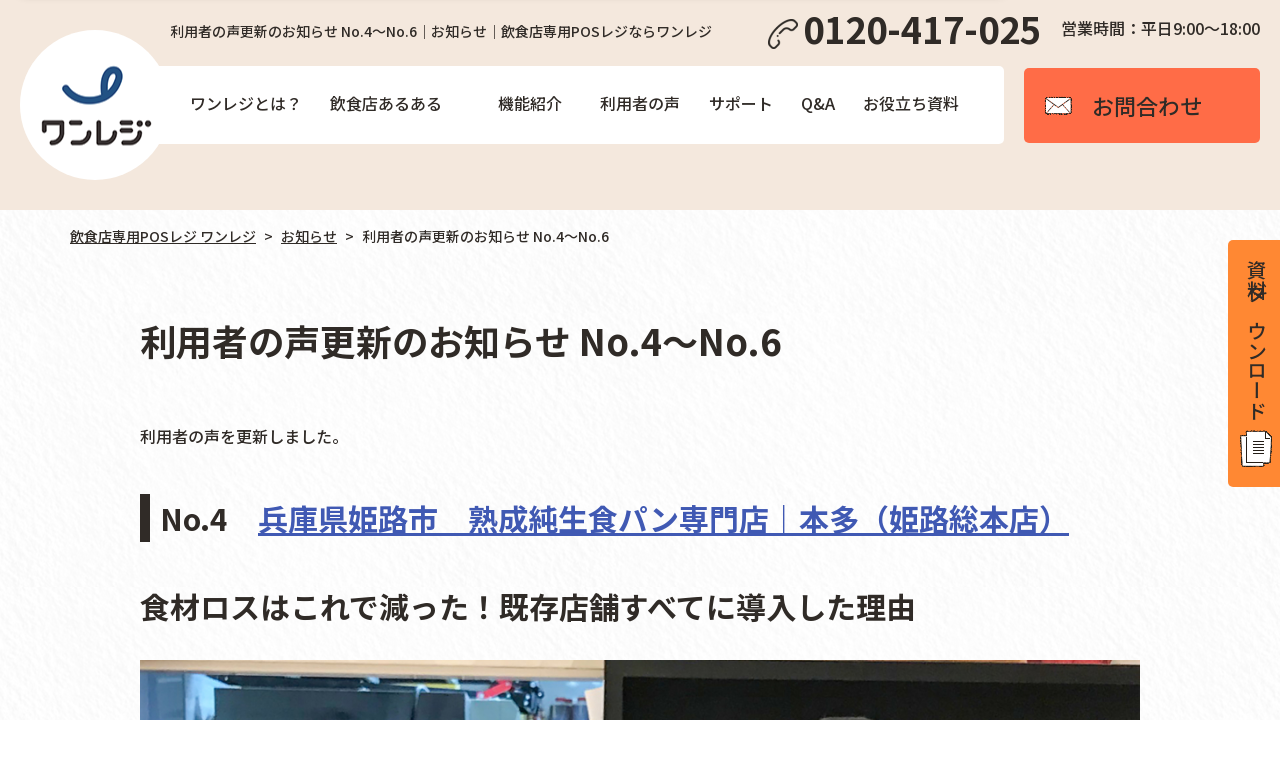

--- FILE ---
content_type: text/html; charset=UTF-8
request_url: https://one-regi.com/news/%E5%88%A9%E7%94%A8%E8%80%85%E3%81%AE%E5%A3%B0%E6%9B%B4%E6%96%B0%E3%81%AE%E3%81%8A%E7%9F%A5%E3%82%89%E3%81%9B-no-4%EF%BD%9Eno-6/
body_size: 13733
content:
<!doctype html>
<html lang="ja" prefix="og: http://ogp.me/ns#">
<head>
<script src="https://www.googleoptimize.com/optimize.js?id=OPT-PWBTTQS"></script>
<meta charset="utf-8">
<meta http-equiv="X-UA-Compatible" content="IE=edge">
<meta name="viewport" content="width=device-width,initial-scale=1,maximum-scale=1,user-scalable=0">
		
<!-- Google Tag Manager -->
<script>(function(w,d,s,l,i){w[l]=w[l]||[];w[l].push({'gtm.start':
new Date().getTime(),event:'gtm.js'});var f=d.getElementsByTagName(s)[0],
j=d.createElement(s),dl=l!='dataLayer'?'&l='+l:'';j.async=true;j.src=
'https://www.googletagmanager.com/gtm.js?id='+i+dl;f.parentNode.insertBefore(j,f);
})(window,document,'script','dataLayer','GTM-PPLG3WV');</script>
<!-- End Google Tag Manager -->
  <title>利用者の声更新のお知らせ No.4～No.6｜お知らせ｜飲食店専用POSレジならワンレジ</title>
  <meta name="description" content="利用者の声更新のお知らせ No.4～No.6​のお知らせページです。​飲食店専用POSレジ(ポスレジ)ならタブレットにも対応する【ワンレジ】。軽減税率やキャッシュレスも対応。複数の飲食店舗を運営するスカイダイニングが、現場の声をもとに高機能と低価格を両立させた商品として開発。24時間365日コールセンターのサポート付き">
  <meta property="og:title" content="利用者の声更新のお知らせ No.4～No.6｜お知らせ｜飲食店専用POSレジならワンレジ">
  <meta property="og:description" content="利用者の声更新のお知らせ No.4～No.6​のお知らせページです。​飲食店専用POSレジ(ポスレジ)ならタブレットにも対応する【ワンレジ】。軽減税率やキャッシュレスも対応。複数の飲食店舗を運営するスカイダイニングが、現場の声をもとに高機能と低価格を両立させた商品として開発。24時間365日コールセンターのサポート付き">
  <meta property="og:site_name" content="飲食店専用POSレジならワンレジ">
  <meta property="og:url" content="https://one-regi.com/news/%e5%88%a9%e7%94%a8%e8%80%85%e3%81%ae%e5%a3%b0%e6%9b%b4%e6%96%b0%e3%81%ae%e3%81%8a%e7%9f%a5%e3%82%89%e3%81%9b-no-4%ef%bd%9eno-6/">
  <meta property="og:type" content="article">
  <meta property="og:locale" content="ja-JP">
  <link rel="canonical" href="https://one-regi.com/news/%e5%88%a9%e7%94%a8%e8%80%85%e3%81%ae%e5%a3%b0%e6%9b%b4%e6%96%b0%e3%81%ae%e3%81%8a%e7%9f%a5%e3%82%89%e3%81%9b-no-4%ef%bd%9eno-6/">
<!-- Css -->
<link rel="stylesheet" media="screen,tv,handheld,print" href="/css/style.css?v=20220405-01">
<meta name='robots' content='max-image-preview:large' />
<link rel='stylesheet' id='classic-theme-styles-css' href='https://one-regi.com/cms/wp-includes/css/classic-themes.min.css?ver=1' type='text/css' media='all' />
<style id='global-styles-inline-css' type='text/css'>
body{--wp--preset--color--black: #000000;--wp--preset--color--cyan-bluish-gray: #abb8c3;--wp--preset--color--white: #ffffff;--wp--preset--color--pale-pink: #f78da7;--wp--preset--color--vivid-red: #cf2e2e;--wp--preset--color--luminous-vivid-orange: #ff6900;--wp--preset--color--luminous-vivid-amber: #fcb900;--wp--preset--color--light-green-cyan: #7bdcb5;--wp--preset--color--vivid-green-cyan: #00d084;--wp--preset--color--pale-cyan-blue: #8ed1fc;--wp--preset--color--vivid-cyan-blue: #0693e3;--wp--preset--color--vivid-purple: #9b51e0;--wp--preset--gradient--vivid-cyan-blue-to-vivid-purple: linear-gradient(135deg,rgba(6,147,227,1) 0%,rgb(155,81,224) 100%);--wp--preset--gradient--light-green-cyan-to-vivid-green-cyan: linear-gradient(135deg,rgb(122,220,180) 0%,rgb(0,208,130) 100%);--wp--preset--gradient--luminous-vivid-amber-to-luminous-vivid-orange: linear-gradient(135deg,rgba(252,185,0,1) 0%,rgba(255,105,0,1) 100%);--wp--preset--gradient--luminous-vivid-orange-to-vivid-red: linear-gradient(135deg,rgba(255,105,0,1) 0%,rgb(207,46,46) 100%);--wp--preset--gradient--very-light-gray-to-cyan-bluish-gray: linear-gradient(135deg,rgb(238,238,238) 0%,rgb(169,184,195) 100%);--wp--preset--gradient--cool-to-warm-spectrum: linear-gradient(135deg,rgb(74,234,220) 0%,rgb(151,120,209) 20%,rgb(207,42,186) 40%,rgb(238,44,130) 60%,rgb(251,105,98) 80%,rgb(254,248,76) 100%);--wp--preset--gradient--blush-light-purple: linear-gradient(135deg,rgb(255,206,236) 0%,rgb(152,150,240) 100%);--wp--preset--gradient--blush-bordeaux: linear-gradient(135deg,rgb(254,205,165) 0%,rgb(254,45,45) 50%,rgb(107,0,62) 100%);--wp--preset--gradient--luminous-dusk: linear-gradient(135deg,rgb(255,203,112) 0%,rgb(199,81,192) 50%,rgb(65,88,208) 100%);--wp--preset--gradient--pale-ocean: linear-gradient(135deg,rgb(255,245,203) 0%,rgb(182,227,212) 50%,rgb(51,167,181) 100%);--wp--preset--gradient--electric-grass: linear-gradient(135deg,rgb(202,248,128) 0%,rgb(113,206,126) 100%);--wp--preset--gradient--midnight: linear-gradient(135deg,rgb(2,3,129) 0%,rgb(40,116,252) 100%);--wp--preset--duotone--dark-grayscale: url('#wp-duotone-dark-grayscale');--wp--preset--duotone--grayscale: url('#wp-duotone-grayscale');--wp--preset--duotone--purple-yellow: url('#wp-duotone-purple-yellow');--wp--preset--duotone--blue-red: url('#wp-duotone-blue-red');--wp--preset--duotone--midnight: url('#wp-duotone-midnight');--wp--preset--duotone--magenta-yellow: url('#wp-duotone-magenta-yellow');--wp--preset--duotone--purple-green: url('#wp-duotone-purple-green');--wp--preset--duotone--blue-orange: url('#wp-duotone-blue-orange');--wp--preset--font-size--small: 13px;--wp--preset--font-size--medium: 20px;--wp--preset--font-size--large: 36px;--wp--preset--font-size--x-large: 42px;--wp--preset--spacing--20: 0.44rem;--wp--preset--spacing--30: 0.67rem;--wp--preset--spacing--40: 1rem;--wp--preset--spacing--50: 1.5rem;--wp--preset--spacing--60: 2.25rem;--wp--preset--spacing--70: 3.38rem;--wp--preset--spacing--80: 5.06rem;}:where(.is-layout-flex){gap: 0.5em;}body .is-layout-flow > .alignleft{float: left;margin-inline-start: 0;margin-inline-end: 2em;}body .is-layout-flow > .alignright{float: right;margin-inline-start: 2em;margin-inline-end: 0;}body .is-layout-flow > .aligncenter{margin-left: auto !important;margin-right: auto !important;}body .is-layout-constrained > .alignleft{float: left;margin-inline-start: 0;margin-inline-end: 2em;}body .is-layout-constrained > .alignright{float: right;margin-inline-start: 2em;margin-inline-end: 0;}body .is-layout-constrained > .aligncenter{margin-left: auto !important;margin-right: auto !important;}body .is-layout-constrained > :where(:not(.alignleft):not(.alignright):not(.alignfull)){max-width: var(--wp--style--global--content-size);margin-left: auto !important;margin-right: auto !important;}body .is-layout-constrained > .alignwide{max-width: var(--wp--style--global--wide-size);}body .is-layout-flex{display: flex;}body .is-layout-flex{flex-wrap: wrap;align-items: center;}body .is-layout-flex > *{margin: 0;}:where(.wp-block-columns.is-layout-flex){gap: 2em;}.has-black-color{color: var(--wp--preset--color--black) !important;}.has-cyan-bluish-gray-color{color: var(--wp--preset--color--cyan-bluish-gray) !important;}.has-white-color{color: var(--wp--preset--color--white) !important;}.has-pale-pink-color{color: var(--wp--preset--color--pale-pink) !important;}.has-vivid-red-color{color: var(--wp--preset--color--vivid-red) !important;}.has-luminous-vivid-orange-color{color: var(--wp--preset--color--luminous-vivid-orange) !important;}.has-luminous-vivid-amber-color{color: var(--wp--preset--color--luminous-vivid-amber) !important;}.has-light-green-cyan-color{color: var(--wp--preset--color--light-green-cyan) !important;}.has-vivid-green-cyan-color{color: var(--wp--preset--color--vivid-green-cyan) !important;}.has-pale-cyan-blue-color{color: var(--wp--preset--color--pale-cyan-blue) !important;}.has-vivid-cyan-blue-color{color: var(--wp--preset--color--vivid-cyan-blue) !important;}.has-vivid-purple-color{color: var(--wp--preset--color--vivid-purple) !important;}.has-black-background-color{background-color: var(--wp--preset--color--black) !important;}.has-cyan-bluish-gray-background-color{background-color: var(--wp--preset--color--cyan-bluish-gray) !important;}.has-white-background-color{background-color: var(--wp--preset--color--white) !important;}.has-pale-pink-background-color{background-color: var(--wp--preset--color--pale-pink) !important;}.has-vivid-red-background-color{background-color: var(--wp--preset--color--vivid-red) !important;}.has-luminous-vivid-orange-background-color{background-color: var(--wp--preset--color--luminous-vivid-orange) !important;}.has-luminous-vivid-amber-background-color{background-color: var(--wp--preset--color--luminous-vivid-amber) !important;}.has-light-green-cyan-background-color{background-color: var(--wp--preset--color--light-green-cyan) !important;}.has-vivid-green-cyan-background-color{background-color: var(--wp--preset--color--vivid-green-cyan) !important;}.has-pale-cyan-blue-background-color{background-color: var(--wp--preset--color--pale-cyan-blue) !important;}.has-vivid-cyan-blue-background-color{background-color: var(--wp--preset--color--vivid-cyan-blue) !important;}.has-vivid-purple-background-color{background-color: var(--wp--preset--color--vivid-purple) !important;}.has-black-border-color{border-color: var(--wp--preset--color--black) !important;}.has-cyan-bluish-gray-border-color{border-color: var(--wp--preset--color--cyan-bluish-gray) !important;}.has-white-border-color{border-color: var(--wp--preset--color--white) !important;}.has-pale-pink-border-color{border-color: var(--wp--preset--color--pale-pink) !important;}.has-vivid-red-border-color{border-color: var(--wp--preset--color--vivid-red) !important;}.has-luminous-vivid-orange-border-color{border-color: var(--wp--preset--color--luminous-vivid-orange) !important;}.has-luminous-vivid-amber-border-color{border-color: var(--wp--preset--color--luminous-vivid-amber) !important;}.has-light-green-cyan-border-color{border-color: var(--wp--preset--color--light-green-cyan) !important;}.has-vivid-green-cyan-border-color{border-color: var(--wp--preset--color--vivid-green-cyan) !important;}.has-pale-cyan-blue-border-color{border-color: var(--wp--preset--color--pale-cyan-blue) !important;}.has-vivid-cyan-blue-border-color{border-color: var(--wp--preset--color--vivid-cyan-blue) !important;}.has-vivid-purple-border-color{border-color: var(--wp--preset--color--vivid-purple) !important;}.has-vivid-cyan-blue-to-vivid-purple-gradient-background{background: var(--wp--preset--gradient--vivid-cyan-blue-to-vivid-purple) !important;}.has-light-green-cyan-to-vivid-green-cyan-gradient-background{background: var(--wp--preset--gradient--light-green-cyan-to-vivid-green-cyan) !important;}.has-luminous-vivid-amber-to-luminous-vivid-orange-gradient-background{background: var(--wp--preset--gradient--luminous-vivid-amber-to-luminous-vivid-orange) !important;}.has-luminous-vivid-orange-to-vivid-red-gradient-background{background: var(--wp--preset--gradient--luminous-vivid-orange-to-vivid-red) !important;}.has-very-light-gray-to-cyan-bluish-gray-gradient-background{background: var(--wp--preset--gradient--very-light-gray-to-cyan-bluish-gray) !important;}.has-cool-to-warm-spectrum-gradient-background{background: var(--wp--preset--gradient--cool-to-warm-spectrum) !important;}.has-blush-light-purple-gradient-background{background: var(--wp--preset--gradient--blush-light-purple) !important;}.has-blush-bordeaux-gradient-background{background: var(--wp--preset--gradient--blush-bordeaux) !important;}.has-luminous-dusk-gradient-background{background: var(--wp--preset--gradient--luminous-dusk) !important;}.has-pale-ocean-gradient-background{background: var(--wp--preset--gradient--pale-ocean) !important;}.has-electric-grass-gradient-background{background: var(--wp--preset--gradient--electric-grass) !important;}.has-midnight-gradient-background{background: var(--wp--preset--gradient--midnight) !important;}.has-small-font-size{font-size: var(--wp--preset--font-size--small) !important;}.has-medium-font-size{font-size: var(--wp--preset--font-size--medium) !important;}.has-large-font-size{font-size: var(--wp--preset--font-size--large) !important;}.has-x-large-font-size{font-size: var(--wp--preset--font-size--x-large) !important;}
.wp-block-navigation a:where(:not(.wp-element-button)){color: inherit;}
:where(.wp-block-columns.is-layout-flex){gap: 2em;}
.wp-block-pullquote{font-size: 1.5em;line-height: 1.6;}
</style>
<script type='text/javascript' src='//code.jquery.com/jquery-1.11.0.min.js' id='jquery-js'></script>
<link rel="icon" href="/uploads/cropped-fabi7-32x32.jpg" sizes="32x32" />
<link rel="icon" href="/uploads/cropped-fabi7-192x192.jpg" sizes="192x192" />
<link rel="apple-touch-icon" href="/uploads/cropped-fabi7-180x180.jpg" />
<meta name="msapplication-TileImage" content="/uploads/cropped-fabi7-270x270.jpg" />
		<style type="text/css" id="wp-custom-css">
			/*　単独製品紹介ページ用　*/

/*　単独製品ページTOP画像　*/
.full-bleed {
  width: 100vw;
  margin-left: calc(50% - 50vw);
  margin-right: calc(50% - 50vw);
}

.full-bleed img {
  width: 100%;
  height: auto;
  display: block;
}

/*　テーブルオーダー動画設定　*/
.point-video {
    display: block;
    margin: 0 auto;
    width: 100%;
    height: auto;
    max-width: 960px;
}


/*　よくある質問　*/
/* 全体 */
.faq {
    max-width: 900px;
    margin: 0 auto;
}

/* アイテム全体 */
.faq-item {
    margin-bottom: 5px;
    border-radius: 6px;
    overflow: hidden;
}

/* --- 質問（青背景） --- */
.faq-question {
    background: #0053a5;
    color: #fff;
    padding: 16px 20px;
    display: flex;
    align-items: center;
    font-size: 20px;
    font-weight: 600;
    border-radius: 6px;
    cursor: pointer;
    margin: 0;
}

/* 「Q.」部分の左余白 CSS */
.faq-question .q-mark {
    margin-right: 14px;
    font-size: 22px;
    color: #fff;
}

/* テキスト部分 */
.faq-question .q-text {
    flex: 1;
    line-height: 1.4;
    color: #fff;
    font-size: 22px;
}

/* プラス/マイナス */
.faq-toggle {
    font-size: 32px;
    font-weight: 700;
    color: #fff;
}

/* --- 回答部分（薄い水色背景） --- */
.faq-answer {
    background: #e9f6ff;
    padding: 0 22px;
    max-height: 0;
    overflow: hidden;
    opacity: 0;
    border-radius: 0 0 6px 6px;

    /* “ぬるっと” */
    transition: max-height 0.45s ease, opacity 0.35s ease;
}

/* 回答テキスト */
.faq-answer p {
    margin: 16px 0;
    font-size: 17px;
    line-height: 1.7;
}

/* 開いた状態 */
.faq-item.active .faq-answer {
    max-height: 500px; /* 大きくしてOK */
    opacity: 1;
}

/* スマホ調整 */
@media (max-width: 600px) {
    .faq-question {
        font-size: 18px;
        padding: 14px 16px;
    }
    .faq-question .q-mark {
        font-size: 20px;
        margin-right: 10px;
    }
    .faq-toggle {
        font-size: 28px;
    }
    .faq-answer p {
        font-size: 16px;
    }
}


/*　モバイル使い方タイトル　*/

/* ▼ どんなテーマにも勝てるよう強めの指定に変更 */
.step-circle,
.step-circle span,
.step-circle strong {
    color: #fff !important;
}

/* ▼ 円の本体 */
.step-circle {
    width: 140px;
    height: 140px;
    background: #4a1f00;
    border-radius: 50%;
    display: flex;
    flex-direction: column;
    justify-content: center;
    align-items: center;
    font-weight: 600;
    text-align: center;
    line-height: 0;
    box-shadow: 0 4px 12px rgba(0,0,0,0.2);

    /* ▼ 中央に配置したい場合は、これを追加 */
    margin: 0 auto;
}

/* 上の小さい文字「使い方」 */
.step-circle span {
    font-size: 35px !important;
}

/* 下の数字「1」 */
.step-circle strong {
    font-size: 42px;
    font-weight: 700;
}


@media (max-width: 600px) {
    .step-circle {
        width: 100px;
        height: 100px;
    }
    .step-circle span {
        font-size: 18px;
    }
    .step-circle strong {
        font-size: 30px;
    }
}


/* 太い黄色下線 */
.underline-bold {
  border-bottom: 3px solid #ffff00;
  padding-bottom: 2px;
	font-size: clamp(20px, 2vw, 30px);
}



/* オレンジ背景角丸 */

.orange_t {
    background-color: #f5aa00;
    color: #fff;
    font-size: clamp(16px, 3vw, 30px);
    font-weight: 600;
    line-height: 1.3;

    display: table;
    padding: 10px 20px 13px;   /* ← スマホの padding */
    border-radius: 70px;
    margin: 30px auto 15px;
    text-align: center;
}

/* PC（画面幅 768px 以上）の場合にだけ適用 */
@media (min-width: 768px) {
    .orange_t {
        padding: 10px 30px 13px;  /* ← PC 用の padding */
			  margin: 30px auto 30px;
    }
}



/* --- TOTビデオ設定 --- */
.video-wrap {
  position: relative;
  max-width: 960px;
  margin: 0 auto;
  cursor: pointer;
  overflow: hidden;
}

/* video */
.video-wrap video {
  width: 100%;
  display: block;
  background: #000;
}

/* 再生前の黒い半透明オーバーレイ */
.play-icon {
  position: absolute;
  top: 0;
  left: 0;
  width: 100%;
  height: 100%;
  background: rgba(0,0,0,0.35);
  display: flex;
  align-items: center;
  justify-content: center;
  pointer-events: none; /* クリックを video に通す */
  transition: opacity 0.3s;
}

/* 三角マーク */
.play-icon::before {
  content: "";
  width: 0;
  height: 0;
  border-left: 26px solid #fff;
  border-top: 16px solid transparent;
  border-bottom: 16px solid transparent;
}

/* 再生中は非表示 */
.video-wrap.playing .play-icon {
  opacity: 0;
}
		</style>
		<style id="sccss">/* カスタム CSS をここに入力してください */
.it_support {
	width: 100%;
	max-width: 705px;
}

.it_support img {
	width: 100%;
	height: auto;
}

.mv__inner {
	padding-top: 200px!important;
}

	.mv__inner .mv__innerTitle {
		margin-bottom: 25px!important;
	}

	.mv__innerBtns {
		margin-top: 30px!important;
		margin-bottom:30px!important;
	}

@media screen and (max-width:768px) {
    /*　画面サイズが768pxまではここを読み込む　*/
.mv__inner {
	padding-top: 0!important;
}
}


@media screen and (max-width:768px) {
	
	.mv__inner .mv__innerTitle img {
		display: block;
	width: 80vw;
	margin: 0 auto;
	}
	
.mv__inner .mv__innerFig img {
	display: block;
	width: 80vw;
	margin: 0 auto;
}
	
	.mv__innerBtns {
		margin-top: 0!important;
		margin-bottom:15px!important;
	}
	
	.it_support {
		margin-top: -20px!important;
	}
	
	
}

.download__items　li:last-child {
	z-index: -9999!important;
}








/* フロー */
* {
margin: 0;
padding: 0;
}


.container {
margin: 0 auto 20px;
width :100%;
display: flex;
flex-wrap: wrap;
justify-content: space-between;

}

.box {
width: calc(50% - 2px);
padding:0 10px 0 0;
}

.box h2 {
padding: 2vh 0;
color: #fff;
text-align: center;
	margin-bottom:5px;
}



.container p {
    font-size: 16px;
    line-height: 150%;
    margin-bottom: 40px;
}

/*画面幅480px以上の設定
------------------------------------*/
@media screen and (min-width:480px){
.container {
width :100%;
}
.box {
width: calc(25% - 2px);
}
}


/* パソコンで見たときは"pc"のclassがついた画像が表示される */
.pc { display: block !important; }
.sp { display: none !important; }
 
/* スマートフォンで見たときは"sp"のclassがついた画像が表示される */
@media only screen and (max-width: 750px) {
    .pc { display: none !important; }
    .sp { display: block !important; }
}


a.gb {
    display: block;
    text-align: center;
    vertical-align: middle;
    text-decoration: none;
    width: 330px;
    margin: auto;
    padding: 1rem 1rem;
    font-weight: bold;
    font-size: 75%;
    border: 2px solid #ea5504;
    background: #ea5504;
    color: #fff;
    border-radius: 100vh;
    transition: 0.5s;
}
a.gb:hover {
	color: #ea5504;
	background: #fff;
}

.isogi {
	text-align:center;
	background: #fffbc7;
	padding:10px;
	margin-bottom: 70px !important;
}

.isogi p {
	font-size:170%;
	font-weight:bold;
	line-height: 150%;
	margin-bottom: 15px;
}

/* 機器紹介共通 */

.kiki_title01 {
    background-color: #F7931E;
    color: #fff;
    text-align: center;
    font-size: clamp(20px, 3vw, 30px);
    font-weight: 600;
    width: clamp(300px, 80%, 500px);
    border-radius: 30px;
    margin: 0 auto 30px;
    padding: 0 0 3px 0;
}

.kiki_title02 {
    background-color: #F7931E;
    color: #fff;
    text-align: center;
    font-size: clamp(20px, 3vw, 30px);
    font-weight: 600;
    width: clamp(300px, 80%, 500px);
    border-radius: 30px;
    margin: 150px auto 50px;
    padding: 0 0 3px 0;
}

@media screen and (max-width: 640px) {
  .kiki_title02 {
    margin: 150px auto 20px;
  }
}




.kiki_title03 {
    background-color: #552501;
    color: #fff;
    text-align: center;
    font-size: clamp(20px, 3vw, 30px);
    font-weight: 600;
    width: clamp(300px, 80%, 500px);
    border-radius: 30px;
    margin: 30px auto 20px;
    padding: 0 0 3px 0;
}



.kiki_title04 {
    background-color: #552501;
    color: #fff;
    text-align: center;
    width: clamp(351px, 80%, 720px);
    margin: 100px auto 20px;
    padding: 5px 0;
}




.pattern{
	background-color:#FFFEEE;
	padding:10px;
}

.unyou01 {
    color: #fff;
    font-weight: 600;
    font-size: clamp(20px, 3.2vw, 40px);
    margin-bottom: 3px !important;
}

.unyou02{
	color: #fff;
	font-size: clamp(15px, 3vw, 30px);
	margin-bottom: 3px !important;
}

.point {
    background-color: #225284;
    color: #fff;
    font-size: clamp(16px, 3vw, 30px);
    font-weight: 600;
    line-height: 1.3;

    display: table;
    padding: 10px 20px 13px;   /* ← スマホの padding */
    border-radius: 70px;
    margin: 30px auto 15px;
    text-align: center;
}

/* PC（画面幅 768px 以上）の場合にだけ適用 */
@media (min-width: 768px) {
    .point {
        padding: 10px 30px 13px;  /* ← PC 用の padding */
			  margin: 30px auto 30px;
    }
}

.kiki_subtitle01 {
    text-align: center;
    color: #552501;
    font-size: clamp(17px, 3vw, 30px);
    margin-bottom: 30px;
    font-weight: bold;
}

.kiki_subtitle02{
    text-align: center;
    color: #552501;
    font-size: clamp(16px, 3vw, 30px);
    margin-bottom: 30px;
}

.kiki_subtitle03 {
    text-align: center;
    color: #000;
    font-size: clamp(17px, 3vw, 30px);
    margin-bottom: 30px;
    font-weight: bold;
}

@media screen and (max-width: 640px) {
  .kiki_subtitle03{
    margin-bottom: 10px !important;
  }
}

.m_b0{
    margin-bottom:0px !important;
}

.m_b15{
    margin-bottom:15px !important;
}

.m_b30{
    margin-bottom:30px !important;
}

.m_b50{
    margin-bottom:50px !important;
}

.m_b100{
    margin-bottom:100px !important;
}

.m_t30{
    margin-top:30px !important;
}

.m_t50{
    margin-top:50px !important;
}

.m_t100{
    margin-top:100px !important;
}

.t_c{
	text-align:center;
}

.kiki_text01{
    font-size: clamp(13px, 2vw, 20px);
	padding:0 15px;
    margin-bottom:40px;
	text-align:center;
}

.kiki_text02{
    font-size: clamp(13px, 2vw, 20px);
	padding:0 15px;
}

.kiki_text03{
    font-size: clamp(13px, 2vw, 20px);
	padding:0 15px;
    margin-bottom:60px;
	text-align:center;
}

@media screen and (max-width: 640px) {
  .kiki_text03 {
    margin: 30px auto 20px;
  }
}

.kiki_text04{
    font-size: clamp(13px, 2vw, 20px);
	padding:0 15px;
    margin-bottom:30px;
	text-align:center;
}

.kiki_text05{
	font-size: clamp(20px, 2vw, 30px);
	padding:0 15px;
	margin-bottom:30px;
	text-align:center;
	border-bottom: 1px solid #552501;
  padding-bottom: 10px; /* 下線を下げる */
}

table{
  border-collapse: collapse;
  width: 100%;
}

.tb01{
	width:90%;
  margin:30px auto 0;
}
.tb01 th,
.tb01 td{
  padding: 10px;
  border: solid 1px #ccc;
  box-sizing:border-box;
}
.tb01 th {
  background-color: #004498;
  color: #fff;
  text-align:center;  
	width: 25%;
}



@media screen and (max-width: 640px) {
  .tb01 {
    width: 100%;
  }
  table.tb01 th,
  table.tb01 td {
    display: block;
    width: 100%;
    border-bottom:none;
  }
  .tb01 tr:last-child{
    border-bottom: solid 1px #ccc;
  }
}

/* 機器紹介セルフレジ */

/* 横三列レスポンシブ */
.kiki_container {
  display: flex;
  flex-wrap: wrap; /* アイテムを折り返す */
  gap: 16px; /* カラム間の間隔 */
}

.kiki_item {
  flex: 1 1 calc(33.33% - 16px); /* PCでは3列 */
  box-sizing: border-box; /* パディングやボーダーを含める */
  background-color:#fff;
}

.kiki_item img {
    opacity: 1; /* 初期状態は完全に表示 */
    transition: opacity 0.3s ease; /* なめらかに変化 */
}

/*ホバー時に50%透過*/
.kiki_item img:hover {
    opacity: 0.5;   
}

.kiki_item3 {
  flex: 1 1 calc(33.33% - 16px); /* PCでは3列 */
  box-sizing: border-box; /* パディングやボーダーを含める */
  background-color:#fff;
}

.kiki_item3 img {
    opacity: 1; /* 初期状態は完全に表示 */
    transition: opacity 0.3s ease; /* なめらかに変化 */
	width:320px;
}

/*ホバー時に50%透過*/
.kiki_item3 img:hover {
    opacity: 0.5;   
}

@media screen and (max-width: 768px) {
  .kiki_item {
    flex: 1 1 100%; /* スマホでは1列 */
  }
  .kiki_item3 {
    flex: 1 1 100%; /* スマホでは1列 */
  }
}

.kiki_donyu{
    background-color:#552501;
    border-radius: 30px;
    color:#fff;
    padding:10px 0;
    text-align: center;
	font-size: 20px;
}

.kiki_donyu2{
    background-color:#EA5532;
	border-radius:15px;
    color:#fff;
    padding:20px 0;
    text-align: center;
	font-size: 30px;
	line-height: 1.2;
}

.kiki_donyu2 {
    background-color: #552501;
    border-radius: 30px;
    color: #fff;
    padding: 5px 0;
    text-align: center;
    font-size: 30px;
    margin: 0 auto;
    width: 310px;
}

.kiki_donyu_pt{
	background-color:#F7F3EF;
}

.kiki_donyuicon{
	  text-align: center;

}






.kiki_donyutex{
	padding:0 15px 10px;
}


/* 横二列レスポンシブ */
.kiki_container2 {
  display: flex;
  flex-wrap: wrap; /* アイテムを折り返す */
  gap: 30px; /* カラム間の間隔 */
}

.kiki_item2 {
  flex: 1 1 calc(33.33% - 16px); /* PCでは3列 */
  box-sizing: border-box; /* パディングやボーダーを含める */
  background-color:#fff;
	padding:0 50px;
}

.kiki_btn_off{
    background-color:#ccc;
    border-radius: 10px;
    color:#fff;
    padding:10px 0;
    text-align: center;
	font-size: 25px;
	box-shadow: 2px 2px 5px rgba(0, 0, 0, 0.3); /* 影の設定 */
	transition: background-color 0.3s ease; /* スムーズな色変化 */
}

.kiki_btn_off:hover {
  background-color: #225284; /* ホバー時に色を変更 */
}

.kiki_btn_on{
	background-color: #225284;
    border-radius: 10px;
    color:#fff;
    padding:10px 0;
    text-align: center;
	font-size: 25px;
	box-shadow: 2px 2px 5px rgba(0, 0, 0, 0.3); /* 影の設定 */
	transition: background-color 0.3s ease; /* スムーズな色変化 */
}

.kiki_btn_on:hover {
  background-color: #2980b9; /* ホバー時に色を変更 */
}

@media screen and (max-width: 768px) {
  .kiki_item2 {
    flex: 1 1 100%; /* スマホでは1列 */
    padding:0 10px;
  }
	.kiki_btn_off {
font-size: 20px;
  }
	.kiki_btn_on {
font-size: 20px;
  }
}


.text01box{
	padding:15px 0;
	margin:auto;
	width:85%;
}

@media screen and (max-width: 768px) {
  .text01box {
    	width:100%;
			padding:0px;
  }
}

.unyou_t{
	padding:15px 0;
	margin:auto;
	width:100%;
}

@media screen and (max-width: 768px) {
  .unyou_t {
    	width:100%;
			padding:0px;
  }
}


.unyoulist01 {
    counter-reset: li;
}

.unyoulist01 li {
    display: flex;
    align-items: center;
    padding: .3em;
	font-size: clamp(13px, 2vw, 21px);
}

.unyoulist01 li::before {
    display: inline-block;
    min-width: 1.7em;
    margin-right: 5px;
    border-radius: 50%;
    background-color: #552501;
    color: #fff;
    font-weight: bold;
    font-size: .75em;
    line-height: 1.7em;
    text-align: center;
    content: counter(li);
    counter-increment: li;
}



/* リンクの下線消す */
.no_underline {
  text-decoration: none;
}


/* 以下はレイアウト調整用 
body{
  vertical-align:middle; 
  padding: 50px 0;
  text-align: center;
}*/

/* 下線 */
.highlight {
  text-decoration: underline; /* 下線を引く */
  text-decoration-color: yellow; /* 下線の色を黄色に設定 */
	font-size: clamp(16px, 3vw, 30px);
}



/* ポップアップ */
.modal {
  display: none;
  position: fixed;
  z-index: 1;
  left: 0;
  top: 0;
  width: 100%;
  height: 100%;
  overflow: auto;
  background-color: rgb(0,0,0);
  background-color: rgba(0,0,0,0.9);
  align-items: center;
  justify-content: center;
  animation: modalFadeIn 0.3s;
}

.modal img {
  max-width: 90%;  /* 画像の最大幅を親要素(modal)の90%に制限し、画面内に収まるようにする */
  max-height: 100vh;  /* 画像の最大高さをビューポートの高さ(100vh)に制限し、画面内に収まるようにする  */
  object-fit: contain;  /* 画像の比率を保持しつつ、指定された高さと幅に収める */
}

.clickable-image:hover {
  cursor: zoom-in;  /* ホバー時にカーソルをズームインのアイコンに変更 */
}

.modal img:hover {
  cursor: zoom-out;  /* モーダル内の画像にホバー時にカーソルをズームアウトのアイコンに変更 */
}

@keyframes modalFadeIn {
  from { opacity: 0; }
  to { opacity: 1; }
}

@keyframes modalFadeOut {
  from { opacity: 1; }
  to { opacity: 0; }
}



/* リストデザイン */

.list-2 {
    counter-reset: li;
}

.list-2 li {
    display: flex;
    align-items: center;
    padding: .3em;
	font-size: clamp(13px, 2vw, 18px);
}

.list-2 li::before {
    display: inline-block;
    min-width: 1.7em;
    margin-right: 5px;
    border-radius: 50%;
    background-color: #552501;
    color: #fff;
    font-weight: bold;
    font-size: .75em;
    line-height: 1.7em;
    text-align: center;
    content: counter(li);
    counter-increment: li;
}


/* ページ内リンク位置調整 */
a.p_anchor{
    display: block;
    padding-top: 70px;
    margin-top: -70px;
}



/* フッター一部hoverアコーディオン */

.f_list {
  justify-content: center;
}

.link {
  position: relative;
  display: flex;
  align-items: center;
  gap: 5px;
  transition: color .15s;
}
.link:hover,
.link:focus {
  color: #000;
}

.link-hover::after {
  content: '▼';
  font-size: 10px;
	color: #fff;
}

.dropDown {
  position: absolute;
  bottom: 0;
  display: none;
  padding: 5px;
  background-color: #280300;
  box-shadow: 0px 3px 8px -2px #777;
  color: initial;
  transform: translate(0, 100%);
	width:415px;
}

@media screen and (max-width:768px) {
    /*　画面サイズが768pxまではここを読み込む　*/
.dropDown {
	width:280px;
}
}



.link:hover > .dropDown,
.link:focus > .dropDown {
  display: block;
}

.dropDown__list {
  display: flex;
  flex-direction: column;
  gap: 10px;
}

.dropDown__link {
  padding: 10px 20px;
  transition: color .15s;
}
.dropDown__link:hover,
.dropDown__link:focus {
  color: #fff799;
}




/* ヘッダー一部hoverアコーディオン　dropDownのみ */
/*
.f_list {
  justify-content: center;
}

.link {
  position: relative;
  display: flex;
  align-items: center;
  gap: 5px;
  transition: color .15s;
}
.link:hover,
.link:focus {
  color: #000;
}

.link-hover::after {
  content: '▼';
  font-size: 10px;
	color: #fff;
}

.dropDown_h {
  position: absolute;
  bottom: 0;
  display: none;
  padding: 0px 10px;
  background-color: #fff;
  box-shadow: 0px 3px 8px -2px #777;
  color: initial;
	transform: translate(0, 100%);
	width:440px;
}
*/


.f_list {
  justify-content: center;
}

.link {
  position: relative;
  display: flex;
  align-items: center;
  gap: 5px;
  transition: color 0.15s;
}

.link:hover,
.link:focus {
  color: #000;
}

.link-hover::after {
  content: '▼';
  font-size: 10px;
  color: #fff;
}

.dropDown_h {
  position: absolute;
  top: 100%;
  left: 0;
  display: none;
  padding: 10px;
  background-color: #fff;
  box-shadow: 0px 3px 8px -2px #777;
  color: initial;
  width: 440px;
  z-index: 1000; /* 他の要素の影響を受けないように */
  overflow: visible !important; /* 影響をなくす */
}

.link-hover:hover .dropDown_h,
.link-hover:focus-within .dropDown_h {
  display: block !important; /* `overflow: hidden;` の影響を防ぐ */
}


@media screen and (max-width:768px) {
    /*　画面サイズが768pxまではここを読み込む　*/
.dropDown_h {
	width:280px;
}
}



.link:hover > .dropDown_h,
.link:focus > .dropDown_h {
  display: block;
}

.dropDown__list {
  display: flex;
  flex-direction: column;
  gap: 10px;
}

.dropDown__link {
  padding: 10px 20px;
  transition: color .15s;
}
.dropDown__link:hover,
.dropDown__link:focus {
  color: #fff799;
}


/* ヘッダー一部hoverアコーディオン　dropDownのみ */


</style>	
	
	<!-- Start VWO Async SmartCode -->
<script type='text/javascript' id='vwoCode'>
window._vwo_code=window._vwo_code || (function() {
var account_id=721292,
version = 1.5,
settings_tolerance=2000,
library_tolerance=2500,
use_existing_jquery=false,
is_spa=1,
hide_element='body',
hide_element_style = 'opacity:0 !important;filter:alpha(opacity=0) !important;background:none !important',
/* DO NOT EDIT BELOW THIS LINE */
f=false,d=document,vwoCodeEl=d.querySelector('#vwoCode'),code={use_existing_jquery:function(){return use_existing_jquery},library_tolerance:function(){return library_tolerance},hide_element_style:function(){return'{'+hide_element_style+'}'},finish:function(){if(!f){f=true;var e=d.getElementById('_vis_opt_path_hides');if(e)e.parentNode.removeChild(e)}},finished:function(){return f},load:function(e){var t=d.createElement('script');t.fetchPriority='high';t.src=e;t.type='text/javascript';t.onerror=function(){_vwo_code.finish()};d.getElementsByTagName('head')[0].appendChild(t)},getVersion:function(){return version},getMatchedCookies:function(e){var t=[];if(document.cookie){t=document.cookie.match(e)||[]}return t},getCombinationCookie:function(){var e=code.getMatchedCookies(/(?:^|;)\s?(_vis_opt_exp_\d+_combi=[^;$]*)/gi);e=e.map(function(e){try{var t=decodeURIComponent(e);if(!/_vis_opt_exp_\d+_combi=(?:\d+,?)+\s*$/.test(t)){return''}return t}catch(e){return''}});var i=[];e.forEach(function(e){var t=e.match(/([\d,]+)/g);t&&i.push(t.join('-'))});return i.join('|')},init:function(){if(d.URL.indexOf('__vwo_disable__')>-1)return;window.settings_timer=setTimeout(function(){_vwo_code.finish()},settings_tolerance);var e=d.createElement('style'),t=hide_element?hide_element+'{'+hide_element_style+'}':'',i=d.getElementsByTagName('head')[0];e.setAttribute('id','_vis_opt_path_hides');vwoCodeEl&&e.setAttribute('nonce',vwoCodeEl.nonce);e.setAttribute('type','text/css');if(e.styleSheet)e.styleSheet.cssText=t;else e.appendChild(d.createTextNode(t));i.appendChild(e);var n=this.getCombinationCookie();this.load('https://dev.visualwebsiteoptimizer.com/j.php?a='+account_id+'&u='+encodeURIComponent(d.URL)+'&f='+ +is_spa+'&vn='+version+(n?'&c='+n:''));return settings_timer}};window._vwo_settings_timer = code.init();return code;}());
</script>
<!-- End VWO Async SmartCode -->
</head>
<body class="">
<!-- Google Tag Manager (noscript) -->
<noscript><iframe src="https://www.googletagmanager.com/ns.html?id=GTM-PPLG3WV"
height="0" width="0" style="display:none;visibility:hidden"></iframe></noscript>
<!-- End Google Tag Manager (noscript) -->
<div id="wrapper">
<header class="header">
    <div class="header__wrap">
        <div class="header__link">
            <div class="header__tel">0120-417-025</div>
            <div class="header__time">営業時間：平日9:00〜18:00</div>
        </div>

        <div class="header__inner">
            <h1 class="header__title">利用者の声更新のお知らせ No.4～No.6｜お知らせ｜飲食店専用POSレジならワンレジ</h1>
            <nav class="header__grobalNav">
                <dl class="header__grobalNavContetnt">
                    <dt class="header__grobalNavLogo"><a href="https://one-regi.com/"><img src="/img/common/logo.png" alt="飲食店専用POSレジのワンレジ"></a></dt>
                    <dd class="header__grobalNavList">						

                        <ul class="header__grobalNavListWrap">
                            <li class="header__grobalNavListItem"><a class="header__grobalNavListItemLink" href="https://one-regi.com/about/">ワンレジとは？</a></li>
                            <li class="header__grobalNavListItem"><a class="header__grobalNavListItemLink" href="https://one-regi.com/aruaru/">飲食店あるある</a></li>
							
							
                            <li class="header__grobalNavListItem">
								
      <div class="link link-hover">
        <a class="header__grobalNavListItemLink" href="https://one-regi.com/function/">機能紹介</a>
        <div class="dropDown_h">
          <ul class="dropDown__list">
            <li class="dropDown__item">
              <a href="https://one-regi.com/mobile_order/" class="dropDown__link">モバイルオーダー・セルフレジ・セミセルフレジ・券売機</a>
            </li>
            <li class="dropDown__item">
              <a href="https://one-regi.com/handy-2/" class="dropDown__link">ハンディ・テーブルオーダー・キッチンディスプレイ</a>
            </li>
          </ul>
        </div>
      </div>							
							</li>
							
                            <li class="header__grobalNavListItem"><a class="header__grobalNavListItemLink" href="https://one-regi.com/voice/">利用者の声</a></li>
                            <li class="header__grobalNavListItem"><a class="header__grobalNavListItemLink" href="https://one-regi.com/support/">サポート</a></li>
                            <li class="header__grobalNavListItem"><a class="header__grobalNavListItemLink" href="https://one-regi.com/qa/">Q&A</a></li>
                            <li class="header__grobalNavListItem"><a class="header__grobalNavListItemLink" href="https://one-regi.com/introduction/download/">お役立ち資料</a></li>
                           <!--<li class="header__grobalNavListItem"><a class="header__grobalNavListItemLink" href="https://one-regi.com/introduction/download/">お役立ち資料</a></li>-->
                        </ul>

<!-- 				
                        <ul class="header__grobalNavListWrap">
                            <li class="header__grobalNavListItem"><a class="header__grobalNavListItemLink" href="https://one-regi.com/about/">ワンレジとは？</a></li>
                            <li class="header__grobalNavListItem"><a class="header__grobalNavListItemLink" href="https://one-regi.com/aruaru/">飲食店あるある</a></li>
                            <li class="header__grobalNavListItem"><a class="header__grobalNavListItemLink" href="https://one-regi.com/function/">機能紹介</a></li>
                            <li class="header__grobalNavListItem"><a class="header__grobalNavListItemLink" href="https://one-regi.com/voice/">利用者の声</a></li>
                            <li class="header__grobalNavListItem"><a class="header__grobalNavListItemLink" href="https://one-regi.com/support/">サポート</a></li>
                            <li class="header__grobalNavListItem"><a class="header__grobalNavListItemLink" href="https://one-regi.com/qa/">Q&A</a></li>
                            <li class="header__grobalNavListItem"><a class="header__grobalNavListItemLink" href="https://one-regi.com/introduction/download/">お役立ち資料</a></li>
                        </ul>
-->
					
					</dd>
                </dl>
            </nav>
            <!-- <div class="u__btn"><a class="__header" href="https://one-regi.com/introduction/contact/"><span>お問合わせ</span></a></div>-->

            <div class="u__btn"><a class="__header" href="https://one-regi.com/introduction/contact/"><span>お問合わせ</span></a></div>
            <div class="header__smpIcon">
                <ul>
                    <li><a href="tel:0120-417-025"><img src="/img/common/smp_menu_tel.png" alt="お電話" width="50" height="45"></a></li>
                    <li><a href="#"><img src="/img/common/smp_menu_btn.png" alt="menu" width="50" height="45"></a></li>
                </ul>
            </div>
        </div>
    </div>
</header>

<header class="header __fix">
    <div class="header__wrap">
        <div class="header__inner">
            <nav class="header__grobalNav">
                <dl class="header__grobalNavContetnt">
                    <dt class="header__grobalNavLogo"><a href="https://one-regi.com/"><img src="/img/common/logo.png" alt="飲食店専用POSレジのワンレジ"></a></dt>
                    <dd class="header__grobalNavList">
                        <ul class="header__grobalNavListWrap">
                            <li class="header__grobalNavListItem"><a class="header__grobalNavListItemLink" href="https://one-regi.com/about/">ワンレジとは？</a></li>
<li class="header__grobalNavListItem"><a class="header__grobalNavListItemLink" href="https://one-regi.com/aruaru/">飲食店あるある</a></li>
                            <li class="header__grobalNavListItem"><a class="header__grobalNavListItemLink" href="https://one-regi.com/function/">機能紹介</a></li>
                            <li class="header__grobalNavListItem"><a class="header__grobalNavListItemLink" href="https://one-regi.com/voice/">利用者の声</a></li>
                            <li class="header__grobalNavListItem"><a class="header__grobalNavListItemLink" href="https://one-regi.com/support/">サポート</a></li>
                            <li class="header__grobalNavListItem"><a class="header__grobalNavListItemLink" href="https://one-regi.com/qa/">Q&A</a></li>
<li class="header__grobalNavListItem"><a class="header__grobalNavListItemLink" href="https://one-regi.com/introduction/download/">お役立ち資料</a></li>
						</ul>
                    </dd>
                </dl>
            </nav>
            <!--<div class="u__btn"><a class="__header" href="https://one-regi.com/introduction/contact/"><span>お問合わせ</span></a></div>-->
<div class="u__btn"><a class="__header" href="https://one-regi.com/introduction/contact/"><span>お問合わせ</span></a></div>
            <div class="header__smpIcon">
                <ul>
                    <li><a href="tel:0120-417-025"><img src="/img/common/smp_menu_tel.png" alt="お電話" width="50" height="45"></a></li>
                    <li><a href="#"><img src="/img/common/smp_menu_btn.png" alt="menu" width="50" height="45"></a></li>
                </ul>
            </div>
        </div>
    </div>
</header>

<div id="smpMenu">
	<div class="smpWrapper">
    <div class="smpMenu__header">
        <div class="smpMenu__headerLogo"><a href="https://one-regi.com/"><img src="/img/common/logo.png" alt="飲食店専用POSレジのワンレジ" width="62" height="41"></a></div>
        <div class="smpMenu__headerClose"><a class="js--close" href="#"><img src="/img/common/smp_close.png" alt="close" width="25" height="33"></a></div>
    </div>
    <ul class="smpMenu__nav">
        <li class="smpMenu__navListItem"><a class="smpMenu__navListItemLink" href="https://one-regi.com/about/">ワンレジとは？</a></li>
        <li class="smpMenu__navListItem"><a class="smpMenu__navListItemLink" href="https://one-regi.com/aruaru/">飲食店あるある</a></li>
        <li class="smpMenu__navListItem"><a class="smpMenu__navListItemLink" href="https://one-regi.com/function/">機能紹介</a></li>
        <li class="smpMenu__navListItem"><a class="smpMenu__navListItemLink" href="https://one-regi.com/voice/">利用者の声</a></li>
        <li class="smpMenu__navListItem"><a class="smpMenu__navListItemLink" href="https://one-regi.com/support/">サポート</a></li>
        <li class="smpMenu__navListItem"><a class="smpMenu__navListItemLink" href="https://one-regi.com/qa/">Q&A</a></li>
        <!--<li class="smpMenu__navListItem"><a class="smpMenu__navListItemLink" href="https://one-regi.com/introduction/download/">お役立ち資料</a></li>-->
<li class="smpMenu__navListItem"><a class="smpMenu__navListItemLink" href="https://one-regi.com/introduction/download/">お役立ち資料</a></li>
    </ul>
    <div class="smpMenu__tel">
        <span><a href="tel:0120-417-025">0120-417-025</a><span>営業時間：平日9:00〜18:00</span></span>
    </div>
    <div class="smpMenu__btn">
        <li class="smpMenu__btnItem u__btn"><a class="__red" href="https://one-regi.com/introduction/contact/"><span>お問い合わせ<span>はこちら</span></span></a></li>
		<!--<li class="smpMenu__btnItem u__btn"><a class="__red" href="https://one-regi.com/introduction/contact/"><span>お問い合わせ<span>はこちら</span></span></a></li>-->
        <!--<li class="smpMenu__btnItem u__btn"><a class="__orange" href="https://one-regi.com/introduction/download/"><span>資料<span>ダウンロード</span></span></a></li>-->
        <li class="smpMenu__btnItem u__btn"><a class="__orange" href="https://one-regi.com/introduction/download/"><span>資料<span>ダウンロード</span></span></a></li>
		  <li class="smpMenu__btnItem u__btn"><a class="__green" href="https://one-regi.com/news/hojo-2022/"><img class="sp" src="/img/common/green-btn-sp.png"></a></li>
		</div>
    </div>
</div>
<div id="contents">
<ul class="sideBtn">
	<li class="sideBtnItem u__btn sp" style="width:50%;"><a class="__red" href="https://one-regi.com/introduction/contact/"><span>お問い合わせ</span></a></li>
	<li class="sideBtnItem u__btn" style="width:50%;"><a class="__orange" href="https://one-regi.com/introduction/download/"><span>資料<span>ダウンロード</span></span></a></li>
	<!--<li class="sideBtnItem u__btn" style="width:50%;"><a class="__orange" href="https://one-regi.com/introduction/download/"><span>資料<span>ダウンロード</span></span></a></li>>-->
	
<!--<li class="sideBtnItem u__btn" style="width:50%;"><a class="__green" href="https://one-regi.com/news/hojo-2022/"><span><img class="pc" src="/img/common/support_side2024.png"><img class="sp" src="/img/common/green-btn-sp.png"></span></a></li>-->
</ul>
<!-- IT導入補助金バナーを有効にする場合、一つの目のリストをコメントアウトして、3つ目のリストを有効にする -->
<main class="info">
    <div class="topicPath">
        <ol class="topicPath__list">
            <li class="topicPath__listItem"><a href="https://one-regi.com/">飲食店専用POSレジ ワンレジ</a></li>
            <li class="topicPath__listItem"><a href="https://one-regi.com/news/">お知らせ</a></li>
            <li class="topicPath__listItem">利用者の声更新のお知らせ No.4～No.6</li>
        </ol>
    </div>

<script type="application/ld+json">
{
  "@context": "http://schema.org",
  "@type": "BreadcrumbList",
  "itemListElement":
  [

    {
      "@type": "ListItem",
      "position": 1,
      "item":
      {
        "@id": "https://one-regi.com/",
        "name": "飲食店専用POSレジ ワンレジ"
      }
    },
    {
      "@type": "ListItem",
      "position": 2,
      "item":
      {
        "@id": "https://one-regi.com/news/",
        "name": "お知らせ"
      }
    },
    {
      "@type": "ListItem",
      "position": 3,
      "item":
      {
        "@id": "https://one-regi.com/news/%e5%88%a9%e7%94%a8%e8%80%85%e3%81%ae%e5%a3%b0%e6%9b%b4%e6%96%b0%e3%81%ae%e3%81%8a%e7%9f%a5%e3%82%89%e3%81%9b-no-4%ef%bd%9eno-6/",
        "name": "利用者の声更新のお知らせ No.4～No.6"
      }
    }
  ]
}
</script>
    <div class="info__inner">
        <div class="info_detail">
            <h2 class="title info__detailTitle">利用者の声更新のお知らせ No.4～No.6</h2>
            <div class="info__detailContents">
            <p>利用者の声を更新しました。</p><h4></h4><h3>No.4　<a class="voiceDetail__catchInnerTitle" href="https://one-regi.com/voice/%e7%86%9f%e6%88%90%e7%b4%94%e7%94%9f%e9%a3%9f%e3%83%91%e3%83%b3%e5%b0%82%e9%96%80%e5%ba%97-%e6%9c%ac%e5%a4%9a/">兵庫県姫路市　熟成純生食パン専門店｜本多（姫路総本店）</a></h3><h2 class="voiceDetail__catchInnerTitle">食材ロスはこれで減った！既存店舗すべてに導入した理由</h2><div><div><img decoding="async" src="/uploads/e792bbee3efe6e7edf663cb953b484e6-1140x868.jpg" alt="" /></div></div><p>&nbsp;</p><h3>No.5　<a class="voiceDetail__catchInnerTitle" href="https://one-regi.com/voice/%e3%83%ac%e3%82%b9%e3%83%88%e3%83%a9%e3%83%b3%e3%82%89%e3%82%93%e3%81%b6%e3%82%8b/">栃木県日光市 レストランらんぶる</a></h3><h2 class="voiceDetail__catchInnerTitle">2年以上前からレジ切り替えを検討。従業員の業務が確実に効率アップ！</h2><div><div><img decoding="async" src="/uploads/e5ec17dfd5b1c1a2377e8ce600967492-2-1140x641.jpg" alt="" /></div></div><p>&nbsp;</p><h3>No.6　<a class="voiceDetail__catchInnerTitle" href="https://one-regi.com/voice/%e3%82%aa%e3%83%bc%e3%83%ab%e3%83%89%e3%82%b9%e3%83%91%e3%82%b2%e3%83%86%e3%82%a3%e3%83%95%e3%82%a1%e3%82%af%e3%83%88%e3%83%aa%e3%83%bc/">兵庫県神戸市　オールドスパゲティファクトリー神戸店</a></h3><h2 class="voiceDetail__catchInnerTitle">数字を制すものがビジネスを制す。レジ活用が利益のカギに。</h2><div><div><img decoding="async" src="/uploads/75c140d3601436d9bf49d9f8aa3af58a-54-1140x760.jpg" alt="" /></div></div>
            </div>
        </div>
    </div>
    <div class="u__pageNav">
        <ul class="u__pageNavList">
            <li class="u__pageNavListItem __prev"><a href="https://one-regi.com/news/%e5%88%a9%e7%94%a8%e8%80%85%e3%81%ae%e5%a3%b0%e6%9b%b4%e6%96%b0%e3%81%ae%e3%81%8a%e7%9f%a5%e3%82%89%e3%81%9b-no-7%ef%bd%9eno-8/">前を見る</a></li>
            <li class="u__pageNavListItem"><a href="https://one-regi.com/news/">一覧に戻る</a></li>
            <li class="u__pageNavListItem __next"><a href="https://one-regi.com/news/%e5%88%a9%e7%94%a8%e8%80%85%e3%81%ae%e5%a3%b0%e6%9b%b4%e6%96%b0%e3%81%ae%e3%81%8a%e7%9f%a5%e3%82%89%e3%81%9b-no-1%ef%bd%9eno-3/">次を見る</a></li>
        </ul>
    </div>
</main>
<!--/#contents--></div>
<footer class="footer">
    <div class="footer__pageTop">
        <div class="footer__pageTopInner">
            <a data-role="pageTop" href="#"><img src="/img/common/arrow_white.svg" alt="ページトップへ"></a>
        </div>
    </div>
    <div class="footer__linkArea">
        <div class="footer__linkAreaInner">
            <dl class="footer__linkAreaTel">
                <dt class="footer__linkAreaTelTitle"><img src="/img/common/footerTelTitle.png" alt="あなたのお店の課題、ワンレジで解決しませんか？"></dt>
                <dd class="footer__linkAreaTelBody">
                    <span>
                    <span class="u--pc-only">0120-417-025</span>
                    <span class="u--smp-only"><a href="tel:0120-417-025">0120-417-025</a></span>
                    （営業時間：平日9:00〜18:00）
                    </span>
                </dd>
            </dl>
            <div class="footer__linkAreaColumn" style="justify-content: center;">
                <dl style="margin:20px;">
                    <dt class="u__btn"><a class="__red __envelope" href="https://one-regi.com/introduction/contact//">お問合わせ</a></dt>
                    <dd>ご相談やお見積はこちらから。全国各地、<br>
                            営業担当が実機を持ってお伺いします。<br>
                            飲食店の悩みをご相談ください。</dd>
                </dl>
                <dl style="margin:20px;">
					<dt class="u__btn"><a class="__orange __material" href="https://one-regi.com/introduction/download/">資料ダウンロード</a></dt>
                        <dd>3分でわかるワンレジ資料や、<br>飲食店経営におけるお役立ち資料を<br>無料ダウンロードできます。</dd>
                    </dl>
            </div>
        </div>
    </div>
    <div class="footer__copyArea">
        <div class="footer__copyAreaInner">
            <div class="footer__copyAreaLogo">
                <p><a href="/"><img src="/img/common/footer_logo.png" alt="飲食店専用 POS レジのワンレジ"></a></p>
                <ul class="footer__copyAreaSocial">
                    <li class="footer__copyAreaSocialItem"><a target="_blank" title="新しいウィンドウが開きます" href="https://www.youtube.com/channel/UCWmt1AuiKzvqan_zWWk8eBA"><img src="/img/common/icon_youtube.png" alt="Youtube" width="61" height="24"></a></li>
                    <li class="footer__copyAreaSocialItem"><a target="_blank" title="新しいウィンドウが開きます" href="https://www.instagram.com/skydining.oneregi/"><img src="/img/common/icon_instagram.png" alt="Instagram" width="25" height="25"></a></li>
                    <!--<li class="footer__copyAreaSocialItem"><a target="_blank" title="新しいウィンドウが開きます" href="https://www.facebook.com/oneregi/"><img src="/img/common/icon_facebook.png" alt="Facebook" width="25" height="25"></a></li>-->
                </ul>
            </div>
            <div class="footer__copyAreaColum">
                <ul class="footer__copyAreaColumItem f_list">
                    <li><a href="https://one-regi.com/about/">ワンレジとは？</a></li>
                    <li><a href="https://one-regi.com/aruaru/">飲食店あるある</a></li>
                    <li>
      <div class="link link-hover">
        <a href="https://one-regi.com/function/">機能紹介</a>
        <div class="dropDown">
          <ul class="dropDown__list">
            <li class="dropDown__item">
              <a href="https://one-regi.com/mobile_order/" class="dropDown__link">モバイルオーダー・セルフレジ・セミセルフレジ・券売機</a>
            </li>
            <li class="dropDown__item">
              <a href="https://one-regi.com/handy-2/" class="dropDown__link">ハンディ・テーブルオーダー・キッチンディスプレイ</a>
            </li>
          </ul>
        </div>
      </div>
                    </li>					
					<li><a href="https://one-regi.com/voice/">利用者の声</a></li>
                    <li><a href="https://one-regi.com/support/">サポート</a></li>
                    <li><a href="https://one-regi.com/qa/">Q & A</a></li>
                </ul>
                <!--<ul class="footer__copyAreaColumItem">
                    <li><a href="https://one-regi.com/about/">ワンレジとは？</a></li>
                    <li><a href="https://one-regi.com/aruaru/">飲食店あるある</a></li>
                    <li><a href="https://one-regi.com/function/">機能紹介</a></li>
                    <li><a href="https://one-regi.com/voice/">利用者の声</a></li>
                    <li><a href="https://one-regi.com/support/">サポート</a></li>
                    <li><a href="https://one-regi.com/qa/">Q & A</a></li>
                </ul>-->
                <div class="footer__copyAreaColumItemInner">
                    <ul class="footer__copyAreaColumItem">
                        <!-- <li><a href="https://one-regi.com/introduction/contact/">お問合わせ</a></li>-->
						<li><a href="https://one-regi.com/introduction/contact/">お問合わせ</a></li>
                        <!--<li><a href="https://one-regi.com/introduction/download/">お役立ち資料<span>(資料ダウンロード)</span></a></li>-->
						<li><a href="https://one-regi.com/introduction/download/">お役立ち資料<span>(資料ダウンロード)</span></a></li>
						<li><a href="https://one-regi.com/alliance/">提携先企業様</a></li>
                        <li><a href="https://one-regi.com/blog/">ワンレジブログ</a></li>
                    </ul>
                    <ul class="footer__copyAreaColumItem">
                        <li><a href="/company/">会社概要</a></li>
                        <li><a href="https://one-regi.com/privacy/">プライバシーポリシー</a></li>
                    </ul>
                </div>
            </div>
        </div>
        <div class="footer__copy">© <a href="/">飲食店専用 POS レジ「ワンレジ」 </a> SKY DINNING Co., Ltd. All Rights Reserved.</div>
    </div>
</footer>
<!--/#wrapper--></div>
<script type="text/javascript" src="/js/util.js"></script>
<script type='text/javascript' src='https://one-regi.com/cms/wp-content/themes/one-regi/js/custom-tracking.js' id='custom-tracking-js'></script>
<script type='text/javascript' src='https://one-regi.com/cms/wp-content/themes/one-regi/js/custom-session.js' id='custom-session-js'></script>
</body>
</html>

--- FILE ---
content_type: text/css
request_url: https://one-regi.com/css/style.css?v=20220405-01
body_size: 24692
content:
@charset "UTF-8";
/*!
 * ress.css • v1.1.1
 * MIT License
 * github.com/filipelinhares/ress
 */
@import url("https://fonts.googleapis.com/css?family=Noto+Sans+JP:400,500,700&display=swap&subset=japanese");
/* # =================================================================
   # Global selectors
   # ================================================================= */
html {
  -webkit-box-sizing: border-box;
          box-sizing: border-box;
  overflow-y: scroll;
  /* All browsers without overlaying scrollbars */
  -webkit-text-size-adjust: 100%;
  /* iOS 8+ */
  font-size: 62.5%;
}

*,
::before,
::after {
  -webkit-box-sizing: inherit;
          box-sizing: inherit;
}

::before,
::after {
  text-decoration: inherit;
  /* Inherit text-decoration and vertical align to ::before and ::after pseudo elements */
  vertical-align: inherit;
}

/* Remove margin, padding of all elements and set background-no-repeat as default */
* {
  background-repeat: no-repeat;
  /* Set `background-repeat: no-repeat` to all elements */
  padding: 0;
  /* Reset `padding` and `margin` of all elements */
  margin: 0;
  color: #302b27;
  font-style: normal;
  font: 16px/160% "Noto Sans JP", sans-serif;
  font-size: 1.6rem;
  font-weight: 500;
}

/* # =================================================================
   # General elements
   # ================================================================= */
/* Add the correct display in iOS 4-7.*/
audio:not([controls]) {
  display: none;
  height: 0;
}

hr {
  overflow: visible;
  /* Show the overflow in Edge and IE */
}

/*
* Correct `block` display not defined for any HTML5 element in IE 8/9
* Correct `block` display not defined for `details` or `summary` in IE 10/11
* and Firefox
* Correct `block` display not defined for `main` in IE 11
*/
article,
aside,
details,
figcaption,
figure,
footer,
header,
main,
menu,
nav,
section,
summary {
  display: block;
}

summary {
  display: list-item;
  /* Add the correct display in all browsers */
}

small {
  font-size: 80%;
  /* Set font-size to 80% in `small` elements */
}

[hidden],
template {
  display: none;
  /* Add the correct display in IE */
}

abbr[title] {
  border-bottom: 1px dotted;
  /* Add a bordered underline effect in all browsers */
  text-decoration: none;
  /* Remove text decoration in Firefox 40+ */
}

a {
  background-color: transparent;
  /* Remove the gray background on active links in IE 10 */
  -webkit-text-decoration-skip: objects;
  /* Remove gaps in links underline in iOS 8+ and Safari 8+ */
}

a:active,
a:hover {
  outline-width: 0;
  /* Remove the outline when hovering in all browsers */
}

code,
kbd,
pre,
samp {
  font-family: monospace, monospace;
  /* Specify the font family of code elements */
}

b,
strong {
  font-weight: bolder;
  /* Correct style set to `bold` in Edge 12+, Safari 6.2+, and Chrome 18+ */
}

dfn {
  font-style: italic;
  /* Address styling not present in Safari and Chrome */
}

/* Address styling not present in IE 8/9 */
mark {
  background-color: #ff0;
  color: #000;
}

/* https://gist.github.com/unruthless/413930 */
sub,
sup {
  font-size: 75%;
  line-height: 0;
  position: relative;
  vertical-align: baseline;
}

sub {
  bottom: -0.25em;
}

sup {
  top: -0.5em;
}

li {
  list-style-type: none;
}

/* # =================================================================
   # Forms
   # ================================================================= */
input {
  border-radius: 0;
}

/* Apply cursor pointer to button elements */
button,
[type=button],
[type=reset],
[type=submit] [role=button] {
  cursor: pointer;
}

/* Replace pointer cursor in disabled elements */
[disabled] {
  cursor: default;
}

[type=number] {
  width: auto;
  /* Firefox 36+ */
}

[type=search] {
  -webkit-appearance: textfield;
  /* Safari 8+ */
}

[type=search]::-webkit-search-cancel-button,
[type=search]::-webkit-search-decoration {
  -webkit-appearance: none;
  /* Safari 8 */
}

textarea {
  overflow: auto;
  /* Internet Explorer 11+ */
  resize: vertical;
  /* Specify textarea resizability */
}

button,
input,
optgroup,
select,
textarea {
  font: inherit;
  /* Specify font inheritance of form elements */
}

optgroup {
  font-weight: bold;
  /* Restore the font weight unset by the previous rule. */
}

button {
  overflow: visible;
  /* Address `overflow` set to `hidden` in IE 8/9/10/11 */
}

/* Remove inner padding and border in Firefox 4+ */
button::-moz-focus-inner,
[type=button]::-moz-focus-inner,
[type=reset]::-moz-focus-inner,
[type=submit]::-moz-focus-inner {
  border-style: 0;
  padding: 0;
}

/* Replace focus style removed in the border reset above */
button:-moz-focusring,
[type=button]::-moz-focus-inner,
[type=reset]::-moz-focus-inner,
[type=submit]::-moz-focus-inner {
  outline: 1px dotted ButtonText;
}

button,
html [type=button],
[type=reset],
[type=submit] {
  -webkit-appearance: button;
  /* Correct the inability to style clickable types in iOS */
}

button,
select {
  text-transform: none;
  /* Firefox 40+, Internet Explorer 11- */
}

/* Remove the default button styling in all browsers */
button,
input,
select,
textarea {
  background-color: transparent;
  border-style: none;
  color: inherit;
}

/* Style select like a standard input */
select {
  -moz-appearance: none;
  /* Firefox 36+ */
  -webkit-appearance: none;
  /* Chrome 41+ */
}

select::-ms-expand {
  display: none;
  /* Internet Explorer 11+ */
}

select::-ms-value {
  color: currentColor;
  /* Internet Explorer 11+ */
}

legend {
  border: 0;
  /* Correct `color` not being inherited in IE 8/9/10/11 */
  color: inherit;
  /* Correct the color inheritance from `fieldset` elements in IE */
  display: table;
  /* Correct the text wrapping in Edge and IE */
  max-width: 100%;
  /* Correct the text wrapping in Edge and IE */
  white-space: normal;
  /* Correct the text wrapping in Edge and IE */
}

::-webkit-file-upload-button {
  -webkit-appearance: button;
  /* Correct the inability to style clickable types in iOS and Safari */
  font: inherit;
  /* Change font properties to `inherit` in Chrome and Safari */
}

[type=search] {
  -webkit-appearance: textfield;
  /* Correct the odd appearance in Chrome and Safari */
  outline-offset: -2px;
  /* Correct the outline style in Safari */
}

/* # =================================================================
   # Specify media element style
   # ================================================================= */
img {
  border-style: none;
  /* Remove border when inside `a` element in IE 8/9/10 */
}

/* Add the correct vertical alignment in Chrome, Firefox, and Opera */
progress {
  vertical-align: baseline;
}

svg:not(:root) {
  overflow: hidden;
  /* Internet Explorer 11- */
}

audio,
canvas,
progress,
video {
  display: inline-block;
  /* Internet Explorer 11+, Windows Phone 8.1+ */
}

/* # =================================================================
   # Accessibility
   # ================================================================= */
/* Hide content from screens but not screenreaders */
@media screen {
  [hidden~=screen] {
    display: inherit;
  }

  [hidden~=screen]:not(:active):not(:focus):not(:target) {
    position: absolute !important;
    clip: rect(0 0 0 0) !important;
  }
}
/* Specify the progress cursor of updating elements */
[aria-busy=true] {
  cursor: progress;
}

/* Specify the pointer cursor of trigger elements */
[aria-controls] {
  cursor: pointer;
}

/* Specify the unstyled cursor of disabled, not-editable, or otherwise inoperable elements */
[aria-disabled] {
  cursor: default;
}

/* # =================================================================
   # Selection
   # ================================================================= */
/* Specify text selection background color and omit drop shadow */
::-moz-selection {
  background-color: #b3d4fc;
  /* Required when declaring ::selection */
  color: #000;
  text-shadow: none;
}

::selection {
  background-color: #b3d4fc;
  /* Required when declaring ::selection */
  color: #000;
  text-shadow: none;
}

/*
html{
	font-size: 62.5%;
}

body{
margin:0;
padding:0}

div,dl,dt,dd,ul,ol,li,h1,h2,h3,h4,h5,h6,pre,form,fieldset,figure,input,textarea,p,blockquote,table,th,td,address{
margin:0;
padding:0;
color:$main_color;
font-style:normal;
font:13px/160% verdana, "ヒラギノ角ゴ Pro W3", "Hiragino Kaku Gothic Pro", "メイリオ", Meiryo, "ＭＳ Ｐゴシック",  Osaka, sans-serif;
font-size: 1.3rem
}

select,
input,
button,
textarea{
font-size:99%;
}

table{
border-collapse:collapse;
border-spacing:0;
font-size:inherit;
font:100%}

textarea,input{margin:0;padding:0}

caption,th{text-align:left}
td,th{vertical-align: top}

fieldset,img,abbr{border:none}
li{list-style-type:none}
hr{display:none}

strong{font-weight:bold}


*/
main div,
main p,
main ul,
main dl,
main ol,
main h2,
main h3,
main h4,
main table {
  margin: 0 0 20px;
}

a, a:link {
  color: #4059b3;
}

a:visited {
  color: #4059b3;
}

a:hover {
  color: #4059b3;
}

.u__btn {
  text-align: center;
}
.u__btn a {
  display: block;
  text-decoration: none;
  padding: 30px 15px;
  border-radius: 5px;
  font-size: 24px;
  text-align: center;
  color: #302b27;
  line-height: 1;
  -webkit-transition-duration: 200ms;
          transition-duration: 200ms;
}
.u__btn a:hover {
  opacity: 0.7;
}
.u__btn a span {
  color: #302b27;
  font-size: 18px;
}

.u--pc-only {
  display: block;
}
.u--smp-only {
  display: none;
}
.u__btn a.__header {
  background: #ff6c47 url("../img/common/icon_envelope.png") no-repeat 20px 50%;
  width: 236px;
  padding: 20px 15px 20px 25px;
  font-size: 18px;
}
.u__btn a.__header span {
  display: block;
  font-size: 22px;
}
.u__btn a.__red {
  background-color: #ff6c47;
}
.u__btn a.__orange {
  background-color: #ff8833;
}
.u__btn a.__yellow {
  background-color: #ffbb24;
}
.u__btn a.__green {
  background-color: #00A8A2;
}

.u__btn a.__green img.pc {
  display: block;
  width: 100%;
  height: auto;
  max-width: 29px;
}

.u__btn a.__green img.sp {
  display: none;
}

.u__btn a.__brown {
  background-color: #552501;
  display: inline-block;
  color: #fff;
  font-size: 18px;
  padding: 17px 80px 15px 60px;
  border-radius: 3px;
}
.u__btn a.__brown::before {
  margin-top: -3px;
  content: "";
  background: url("../img/common/arrow_white.svg") no-repeat 50% 50%;
  background-size: 9px 12px;
  -webkit-transform: rotate(90deg);
          transform: rotate(90deg);
  border: #fff 1px solid;
  width: 23px;
  height: 23px;
  border-radius: 50%;
  display: inline-block;
  vertical-align: middle;
  margin-right: 10px;
}
.u__btn a.__envelope {
  background-image: url("../img/common/icon_envelope.png");
  background-repeat: no-repeat;
  background-position: 20px 50%;
}
.u__btn a.__material {
  background-image: url("../img/common/icon_material.png");
  background-repeat: no-repeat;
  background-position: 20px 50%;
}
.u__btn a.__smartPhone {
  background-image: url("../img/common/icon_smartPhone.png");
  background-repeat: no-repeat;
  background-position: 20px 50%;
}
.u__pageNavList {
  display: -webkit-box;
  display: -ms-flexbox;
  display: flex;
  -webkit-box-pack: justify;
      -ms-flex-pack: justify;
          justify-content: space-between;
}
.u__pageNavListItem {
  -webkit-box-flex: 1;
      -ms-flex: 1;
          flex: 1;
  -webkit-box-pack: center;
      -ms-flex-pack: center;
          justify-content: center;
  text-align: center;
}
.u__pageNavListItemPages {
  display: -webkit-box;
  display: -ms-flexbox;
  display: flex;
  -webkit-box-pack: center;
      -ms-flex-pack: center;
          justify-content: center;
}
.u__pageNavListItemPage {
  margin: 0 5px;
}
.u__pageNavListItemPage a {
  font-size: 12px;
  text-decoration: none;
}
.u__pageNavListItemPage a.__current {
  text-decoration: underline;
}
.u__pageNavListItem a {
  color: #302b27;
  font-size: 18px;
}
.u__pageNavListItem.__prev {
  text-align: left;
}
.u__pageNavListItem.__prev a::before {
  content: "";
  background: url("../img/common/arrow_black.svg") no-repeat 50% 50%;
  border: #302b27 1px solid;
  width: 30px;
  height: 30px;
  border-radius: 50%;
  display: inline-block;
  vertical-align: middle;
  margin-right: 10px;
  -webkit-transform: rotate(-180deg);
          transform: rotate(-180deg);
}
.u__pageNavListItem.__next {
  text-align: right;
}
.u__pageNavListItem.__next a::after {
  content: "";
  background: url("../img/common/arrow_black.svg") no-repeat 50% 50%;
  border: #302b27 1px solid;
  width: 30px;
  height: 30px;
  border-radius: 50%;
  display: inline-block;
  vertical-align: middle;
  margin-left: 10px;
}
.u__form {
  background: #F7F3EF;
  padding: 60px 20px;
}
.u__form.__narrow .u__formItem {
  display: block;
}
.u__form.__narrow .u__formItemLabel, .u__form.__narrow .u__formItemContent {
  display: block;
  padding: 0;
}
.u__form.__narrow .u__formItemLabel {
  margin-bottom: 10px;
}
.u__form.__narrow .u__formItemLabel span {
  background: #F33;
  color: #fff;
  font-weight: 600;
  font-size: 14px;
  border-radius: 3px;
  display: inline-block;
  padding: 1px 8px;
  margin-left: 5px;
}
.u__form.__narrow .u__formTxt {
  font-size: 12px;
}
.u__form.__narrow .u__formTxt .__small {
  font-size: 10px;
  display: block;
  margin-top: 10px;
}
.u__form.__narrow .u__formTxt a {
  font-size: inherit;
}
.u__formBtn {
  text-align: center;
  margin-bottom: 0;
}
.u__formBtn button {
  background: #552501;
  color: #fff;
  font-size: 18px;
  padding: 15px 30px;
  border-radius: 3px;
}
.u__formBtn button::before {
  content: "";
  background: url("../img/common/arrow_white.svg") no-repeat 50% 50%;
  background-size: 9px 12px;
  -webkit-transform: rotate(90deg);
          transform: rotate(90deg);
  border: #fff 1px solid;
  width: 23px;
  height: 23px;
  border-radius: 50%;
  display: inline-block;
  vertical-align: middle;
  margin-right: 10px;
}
.u__formItems {
  max-width: 820px;
  margin: 0 auto;
  display: table;
  width: 100%;
}
.u__formTxt {
  max-width: 820px;
  margin: 35px auto 35px;
  font-size: 12px;
}
.u__formTxt * {
  font-size: inherit;
}
.u__formItem {
  display: table-row-group;
}
.u__formItemLabel, .u__formItemReq, .u__formItemContent {
  display: table-cell;
  padding-bottom: 30px;
  vertical-align: top;
}
.u__formItemLabel {
  padding-top: 10px;
  font-weight: 600;
  font-size: 18px;
  white-space: nowrap;
  width: 1%;
}
.u__formItemReq {
  padding-top: 10px;
  padding-left: 20px;
  padding-right: 20px;
  white-space: nowrap;
  width: 1%;
}
.u__formItemReq span {
  background: #F33;
  color: #fff;
  font-weight: 600;
  font-size: 14px;
  border-radius: 3px;
  display: inline-block;
  padding: 1px 8px;
}
.u__formItemContent input[type=text] {
  border: #332923 3px solid;
  background: #fff;
  border-radius: 5px;
  padding: 10px;
  width: 100%;
}
.u__formItemContent textarea {
  border: #332923 3px solid;
  background: #fff;
  border-radius: 5px;
  padding: 10px;
  width: 100%;
}
.u__formItemContent ul {
  margin-bottom: 0;
}
.u__formItemContent ul li {
  margin-bottom: 10px;
}
.u__formItemContent ul li:last-child {
  margin-bottom: 0;
}
.u__formItemContent ul li input {
  display: none;
}
.u__formItemContent ul li input:checked + label::after {
  content: "";
  width: 8px;
  height: 8px;
  background: #332923;
  border-radius: 50%;
  display: block;
  position: absolute;
  top: 8px;
  left: 5px;
}
.u__formItemContent ul li label {
  position: relative;
  padding-left: 25px;
}
.u__formItemContent ul li label::before {
  content: "";
  border: #332923 3px solid;
  width: 18px;
  height: 18px;
  display: block;
  border-radius: 50%;
  background: #fff;
  position: absolute;
  left: 0;
  top: 3px;
}

@media screen and (max-width: 768px) {
  .u--pc-only {
    display: none;
  }
  .u--smp-only {
    display: block;
  }
  .u__btn a {
    font-size: 18px;
    padding: 15px 20px;
  }
  .u__btn a span {
    font-size: 12px;
  }
  .u__btn a.__envelope {
    background-size: 25px 16px;
  }
  .u__btn a.__material {
    background-size: 23px 27px;
  }
  .u__btn a.__smartPhone {
    background-size: 18px 23px;
  }
  .u__btn a.__brown {
    font-size: 13px;
  }
  .u__btn a.__brown::before {
    content: "";
    background-size: 6px 8px;
    width: 18px;
    height: 18px;
  }
  .u__pageNavListItemPage {
    margin: 0 5px;
  }
  .u__pageNavListItemPage a {
    font-size: 12px;
    text-decoration: none;
  }
  .u__pageNavListItemPage a.__current {
    text-decoration: underline;
  }
  .u__pageNavListItem a {
    color: #302b27;
    font-size: 12px;
  }
  .u__pageNavListItem.__prev a::before {
    content: "";
    background: url("../img/common/arrow_black.svg") no-repeat 50% 50%;
    border: #302b27 1px solid;
    width: 30px;
    height: 30px;
    border-radius: 50%;
    display: inline-block;
    vertical-align: middle;
    margin-right: 10px;
    -webkit-transform: rotate(-180deg);
            transform: rotate(-180deg);
  }
  .u__pageNavListItem.__after a::before {
    content: "";
    background: url("../img/common/arrow_black.svg") no-repeat 50% 50%;
    border: #302b27 1px solid;
    width: 30px;
    height: 30px;
    border-radius: 50%;
    display: inline-block;
    vertical-align: middle;
    margin-left: 10px;
  }
  .u__form {
    background: #fff;
    padding: 25px;
  }
  .u__form.__narrow .u__formItem {
    display: block;
  }
  .u__form.__narrow .u__formItemLabel, .u__form.__narrow .u__formItemContent {
    display: block;
    padding: 0;
  }
  .u__form.__narrow .u__formItemLabel {
    margin-bottom: 10px;
  }
  .u__form.__narrow .u__formItemLabel span {
    background: #F33;
    color: #fff;
    font-weight: 600;
    font-size: 12px;
    border-radius: 3px;
    display: inline-block;
    padding: 1px 8px;
    margin-left: 5px;
  }
  .u__form.__narrow .u__formTxt {
    font-size: 14px;
  }
  .u__form.__narrow .u__formTxt a {
    font-size: inherit;
  }
  .u__formBtn {
    text-align: center;
    margin-bottom: 0;
  }
  .u__formBtn button {
    font-size: 13px;
  }
  .u__formBtn button::before {
    content: "";
    background-size: 6px 8px;
    width: 18px;
    height: 18px;
  }
  .u__formItems {
    display: block;
  }
  .u__formTxt {
    font-size: 10px;
    margin: 30px auto 30px;
  }
  .u__formTxt * {
    font-size: inherit;
  }
  .u__formItem {
    display: block;
    padding-bottom: 0;
  }
  .u__formItemLabel {
    padding-top: 10px;
    font-weight: 600;
    font-size: 13px;
    white-space: nowrap;
    width: auto;
    display: inline-block;
    vertical-align: middle;
    padding-bottom: 15px;
  }
  .u__formItemReq {
    padding-top: 10px;
    padding-left: 10px;
    padding-right: 20px;
    white-space: nowrap;
    width: 1%;
    display: inline-block;
    vertical-align: middle;
    padding-bottom: 15px;
  }
  .u__formItemReq span {
    font-size: 12px;
  }
  .u__formItemContent {
    display: block;
    padding-bottom: 0;
  }
  .u__formItemContent input[type=text] {
    border-width: 2px;
  }
  .u__formItemContent textarea {
    border-width: 2px;
  }
  .u__formItemContent ul {
    margin-bottom: 0;
  }
  .u__formItemContent ul li {
    margin-bottom: 10px;
  }
  .u__formItemContent ul li:last-child {
    margin-bottom: 0;
  }
  .u__formItemContent ul li input {
    display: none;
  }
  .u__formItemContent ul li input:checked + label {
    background: #A14701;
    display: block;
    border-radius: 5px;
    color: #fff;
  }
  .u__formItemContent ul li input:checked + label::before {
    border-color: #fff;
  }
  .u__formItemContent ul li input:checked + label::after {
    content: "";
    width: 8px;
    height: 8px;
    background: #A14701;
    border-radius: 50%;
    display: block;
    position: absolute;
    top: 15px;
    left: 15px;
  }
  .u__formItemContent ul li label {
    position: relative;
    display: block;
    padding: 10px 10px 10px 35px;
    font-size: 12px;
  }
  .u__formItemContent ul li label::before {
    content: "";
    border: #332923 3px solid;
    width: 18px;
    height: 18px;
    display: block;
    border-radius: 50%;
    background: #fff;
    position: absolute;
    left: 10px;
    top: 10px;
  }
}
.header {
  background: #f4e8dd;
  min-width: 1000px;
}
.header .header__wrap {
  max-width: 1366px;
  margin: 0 auto;
  padding: 30px 20px;
  position: relative;
}
.header .header__link {
  position: absolute;
  top: 0;
  right: 20px;
  display: -webkit-box;
  display: -ms-flexbox;
  display: flex;
  -webkit-box-align: center;
      -ms-flex-align: center;
          align-items: center;
}
.header .header__tel {
  font-weight: 600;
  font-size: 36px;
  margin-right: 20px;
}
.header .header__tel::before {
  content: "";
  background: url("../img/common/icon_tel.png") no-repeat;
  background-size: cover;
  width: 30px;
  height: 30px;
  display: inline-block;
  vertical-align: middle;
  margin-right: 5px;
}
.header .header__inner {
  display: -webkit-box;
  display: -ms-flexbox;
  display: flex;
  -webkit-box-align: center;
      -ms-flex-align: center;
          align-items: center;
  -webkit-box-pack: justify;
      -ms-flex-pack: justify;
          justify-content: space-between;
  position: relative;
}
.header .header__title {
  position: absolute;
  left: 150px;
  top: -10px;
  font-size: 14px;
  overflow: hidden;
  white-space: nowrap;
  width: calc(100% - 660px);
  text-overflow: ellipsis;
}
.header .header__grobalNav {
  width: calc(100% - 256px);
}
.header .header__grobalNavContetnt {
  display: -webkit-box;
  display: -ms-flexbox;
  display: flex;
  -webkit-box-align: center;
      -ms-flex-align: center;
          align-items: center;
}
.header .header__grobalNavLogo a {
  display: block;
  height: 150px;
  width: 150px;
  background: #fff;
  border-radius: 50%;
  position: relative;
}
.header .header__grobalNavLogo a img {
  position: absolute;
  left: 50%;
  top: 50%;
  -webkit-transform: translate(-50%, -50%);
          transform: translate(-50%, -50%);
}
.header .header__grobalNavList {
  background: #fff;
  padding: 0 25px;
  margin-left: -25px;
  border-radius: 0 5px 5px 0;
  width: calc(100% - 125px);
}
.header .header__grobalNavListWrap {
  display: -webkit-box;
  display: -ms-flexbox;
  display: flex;
  -webkit-box-align: center;
      -ms-flex-align: center;
          align-items: center;
  -webkit-box-pack: justify;
      -ms-flex-pack: justify;
          justify-content: space-between;
  padding: 0 20px;
}
.header .header__grobalNavListWrap li a {
  display: block;
  text-decoration: none;
  color: #302b27;
  padding: 25px 0;
  border-bottom: #fff 3px solid;
}
.header .header__grobalNavListWrap li a.__current, .header .header__grobalNavListWrap li a:hover {
  color: #005383;
  border-bottom: #005383 3px solid;
}
.header .header__smpIcon {
  display: none;
}

.header.__fix {
  -webkit-transform: translateY(-108%);
          transform: translateY(-108%);
  background: none;
  position: fixed;
  left: 0;
  top: 0;
  width: 100%;
  padding: 10px 20px 0;
  z-index: 1000;
  -webkit-transition-duration: 200ms;
          transition-duration: 200ms;
}
.header.__fix.__open {
  -webkit-transform: translateY(0);
          transform: translateY(0);
}
.header.__fix .header__wrap {
  padding: 0;
}
.header.__fix .header__grobalNav {
  width: calc(100% - 256px);
  background: #fff;
  border-radius: 5px;
  -webkit-box-shadow: rgba(0, 0, 0, 0.3) 0px 0px 10px;
          box-shadow: rgba(0, 0, 0, 0.3) 0px 0px 10px;
}
.header.__fix .header__grobalNavLogo {
  padding: 0 50px;
}
.header.__fix .header__grobalNavLogo a {
  width: 70px;
  height: auto;
  background: none;
}
.header.__fix .header__grobalNavLogo a img {
  position: static;
  -webkit-transform: translate(0);
          transform: translate(0);
  max-width: 100%;
  height: auto;
  width: 100% \9 ;
}
.header.__fix .header__grobalNavList {
  background: none;
  padding: 0 25px;
  border-radius: 0;
  width: calc(100% - 70px);
}
.header.__fix .header__grobalNavListWrap li a {
  font-size: 14px;
  padding: 20px 0;
}
.header.__fix .u__btn {
  margin-left: 10px;
}
.header.__fix .u__btn a.__header {
  padding: 15px 15px 15px 25px;
}

#smpMenu {
  display: none;
}

@media screen and (max-width: 1190px) {
  .header.__fix .header__grobalNavLogo {
    padding: 0 15px;
  }
  .header .header__grobalNavListWrap {
    padding: 0;
  }
}
@media screen and (max-width: 1080px) {
  .header.__fix .header__grobalNav {
    width: 100%;
  }
  .header .header__wrap {
    padding-top: 50px;
  }
  .header .header__title {
    left: 90px;
    top: -30px;
    width: calc(100% - 600px);
  }
  .header .header__grobalNav {
    width: 100%;
  }
  .header .header__grobalNavLogo a {
    width: 100px;
    height: 100px;
  }
  .header .header__grobalNavLogo a img {
    width: 80px;
  }
  .header .header__grobalNavList {
    width: calc(100% - 85px);
  }
  .header .u__btn {
    margin-left: 10px;
  }
  .header .u__btn a.__header {
    background-image: none;
    width: auto;
    white-space: nowrap;
  }
}

.sp {
  display: none!important;
}

.pc {
  display: block;
}

@media screen and (max-width: 768px) {
  .sp {
    display: block!important;
  }

  .pc {
    display: none!important;
  }

  .header {
    padding: 20px 10px 10px;
    min-width: 320px;
  }
  .header .header__wrap {
    padding: 0;
  }
  .header .header__link {
    display: none;
  }
  .header .header__title {
    font-size: 12px;
    left: 0;
    top: -20px;
    overflow: hidden;
    white-space: nowrap;
    width: 100%;
    text-overflow: ellipsis;
  }
  .header.__fix {
    padding: 10px;
  }
  .header.__fix .header__inner {
    -webkit-box-pack: end;
        -ms-flex-pack: end;
            justify-content: flex-end;
  }
  .header.__fix .header__grobalNav {
    display: none;
  }
  .header.__fix .header__smpIcon ul li img {
    display: block;
    -webkit-box-shadow: rgba(0, 0, 0, 0.5) 0px 0px 5px;
            box-shadow: rgba(0, 0, 0, 0.5) 0px 0px 5px;
    border-radius: 5px;
  }
  .header .header__grobalNavLogo a {
    width: 55px;
    height: 55px;
  }
  .header .header__grobalNavLogo a img {
    width: 40px;
  }
  .header .header__grobalNavList {
    display: none;
  }
  .header .u__btn {
    display: none;
  }
  .header .header__smpIcon {
    display: block;
  }
  .header .header__smpIcon ul {
    display: -webkit-box;
    display: -ms-flexbox;
    display: flex;
  }
  .header .header__smpIcon ul li {
    margin-left: 5px;
  }

  #smpMenu {
    position: fixed;
    display: none;
    left: 0;
    top: 0;
    width: 100%;
    height: 100%;
    background: #fff;
    padding: 15px 15px 40px;
    z-index: 4000;
  }

  #smpMenu .smpWrapper {
    position: relative;
    width: 100%;
    height: 100%;
  }

  #smpMenu .smpMenu__header {
    display: -webkit-box;
    display: -ms-flexbox;
    display: flex;
    -webkit-box-pack: justify;
        -ms-flex-pack: justify;
            justify-content: space-between;
    -webkit-box-align: center;
        -ms-flex-align: center;
            align-items: center;
    margin-bottom: 20px;
  }
  #smpMenu .smpMenu__nav {
    text-align: center;
  }
  #smpMenu .smpMenu__nav li {
    margin-bottom: 25px;
  }
  #smpMenu .smpMenu__nav li a {
    font-size: 15px;
    color: #332923;
    text-decoration: none;
  }
  #smpMenu .smpMenu__tel {
    text-align: center;
    margin-bottom: 40px;
    display: -webkit-box;
    display: -ms-flexbox;
    display: flex;
    -webkit-box-align: center;
        -ms-flex-align: center;
            align-items: center;
    -webkit-box-pack: center;
        -ms-flex-pack: center;
            justify-content: center;
  }
  #smpMenu .smpMenu__tel::before {
    content: "";
    background: url("../img/common/smp_iconTel.png");
    width: 35px;
    height: 35px;
    display: inline-block;
    background-size: cover;
    margin-right: 10px;
  }
  #smpMenu .smpMenu__tel span a {
    font-weight: 600;
    font-size: 30px;
    text-decoration: none;
    color: #302b27;
  }
  #smpMenu .smpMenu__tel span span {
    font-size: 12px;
    display: block;
  }
  #smpMenu .smpMenu__btn {
    position: absolute;
    bottom: -40px!important;
    left: 0!important;
    width: 100vw;
    display: -webkit-box;
    display: -ms-flexbox;
    display: flex;
    margin: 0 -15px;
  }
  #smpMenu .smpMenu__btnItem {
    margin-bottom: 0;
    width: 50%;
  }
  #smpMenu .smpMenu__btnItem:first-child {
    display: block;
  }
  #smpMenu .smpMenu__btnItem a {
    -webkit-writing-mode: horizontal-tb;
        -ms-writing-mode: lr-tb;
            writing-mode: horizontal-tb;
    border-radius: 0;
    padding: 10px 5px;
    height: 100%;
    font-size: 12px;
    display: -webkit-box;
    display: -ms-flexbox;
    display: flex;
    -webkit-box-align: center;
        -ms-flex-align: center;
            align-items: center;
    -webkit-box-pack: center;
        -ms-flex-pack: center;
            justify-content: center;
  }
  #smpMenu .smpMenu__btnItem a > span {
    display: block;
    font-size: 12px;
  }
  #smpMenu .smpMenu__btnItem a > span span {
    display: block;
    font-size: 10px;
  }
  #smpMenu .smpMenu__btnItem a.__red::before {
    content: "";
    background-image: url("../img/common/icon_envelope.png");
    background-repeat: no-repeat;
    background-size: contain;
    width: 16px;
    height: 10px;
    display: inline-block;
    vertical-align: middle;
    margin-right: 5px;
  }
  #smpMenu .smpMenu__btnItem a.__orange::after {
    content: none;
  }
  #smpMenu .smpMenu__btnItem a.__orange::before {
    content: "";
    background-image: url("../img/common/icon_material.png");
    background-repeat: no-repeat;
    background-size: contain;
    width: 16px;
    height: 19px;
    display: inline-block;
    vertical-align: middle;
    margin-right: 5px;
  }
  #smpMenu .smpMenu__btnItem a.__yellow {
    padding: 5px 5px;
  }
  #smpMenu .smpMenu__btnItem a.__yellow::before {
    content: "";
    background-image: url("../img/common/icon_smartPhone.png");
    background-repeat: no-repeat;
    background-size: contain;
    width: 14px;
    height: 18px;
    display: inline-block;
    vertical-align: middle;
    margin-right: 5px;
  }
  #smpMenu .smpMenu__btnItem a.__yellow::after {
    content: none;
  }
}
_:-ms-input-placeholder #wrapper #contents .sideBtnItem, :root #wrapper #contents .sideBtnItem {
  height: 250px;
}

@supports (-ms-ime-align: auto) {
  #wrapper #contents .sideBtnItem {
    height: 250px;
  }
}
#wrapper {
  background: url("../img/common/bg_wrapper.png");
}
#wrapper #contents {
  position: relative;
}
#wrapper #contents .sideBtn {
  position: fixed;
  right: -4px;
  top: 240px;
  z-index: 2000;
}
#wrapper #contents .sideBtnItem {
  margin-bottom: 20px;
}
/*#wrapper #contents .sideBtnItem:first-child {
  display: none;
}*/
#wrapper #contents .sideBtnItem a {
  -webkit-writing-mode: vertical-rl;
      -ms-writing-mode: tb-rl;
          writing-mode: vertical-rl;
  border-radius: 5px 0 0 5px;
  padding: 20px 12px;
  font-size: 20px;
}
#wrapper #contents .sideBtnItem a span {
  font-size: inherit;
}

#wrapper #contents .sideBtnItem a.__red::after {
  margin-top: 10px;
  content: url("../img/common/icon_envelope.png");
}

#wrapper #contents .sideBtnItem a.__orange::after {
  margin-top: 10px;
  content: url("../img/common/icon_material.png");
}

#wrapper #contents .sideBtnItem a.__yellow::after {
  margin-top: 10px;
  content: url("../img/common/icon_smartPhone.png");
}

main {
  max-width: 1180px;
  margin: 0 auto;
  padding: 15px 20px 60px;
  min-width: 1000px;
}

.title {
  font-size: 36px;
  text-align: center;
  margin-bottom: 70px;
  font-weight: 600;
}

.headLine {
  font-size: 30px;
  font-weight: 600;
  padding-left: 20px;
  position: relative;
  line-height: 1.2;
  margin-bottom: 50px;
}
.headLine::before {
  content: "";
  display: block;
  width: 10px;
  height: 100%;
  background: #302b27;
  position: absolute;
  left: 0;
  top: 0;
}

.subTitle {
  text-align: center;
  font-size: 30px;
  font-weight: 600;
  position: relative;
  margin-bottom: 50px;
}
.subTitle::before {
  content: "";
  display: block;
  width: 27.5438596491%;
  height: 3px;
  background: #2F2B27;
  position: absolute;
  top: 20px;
  left: 0;
}
.subTitle::after {
  content: "";
  display: block;
  width: 27.5438596491%;
  height: 3px;
  background: #2F2B27;
  position: absolute;
  top: 20px;
  right: 0;
}

@media screen and (max-width: 768px) {
  #wrapper #contents .sideBtn {
    right: auto;
    left: 0;
    top: auto;
    bottom: 0;
    z-index: 2000;
    display: -webkit-box;
    display: -ms-flexbox;
    display: flex;
    width: 100%;
  }
  #wrapper #contents .sideBtnItem {
    margin-bottom: 0;
    width: 34%;
  }
  #wrapper #contents .sideBtnItem:first-child {
    display: block;
  }
  #wrapper #contents .sideBtnItem a {
    -ms-writing-mode: lr-tb;
    -webkit-writing-mode: horizontal-tb;
            writing-mode: horizontal-tb;
    border-radius: 0;
    padding: 10px 5px;
    height: 100%;
    font-size: 12px;
    display: -webkit-box;
    display: -ms-flexbox;
    display: flex;
    -webkit-box-align: center;
        -ms-flex-align: center;
            align-items: center;
    -webkit-box-pack: center;
        -ms-flex-pack: center;
            justify-content: center;
  }

  .u__btn a.__green img.pc {
    display: none;
  }

  .u__btn a.__green img.sp {
    display: block;
    width: 100%;
    height: auto;
    max-width: 100px;
  }

  #wrapper #contents .sideBtnItem a > span {
    display: block;
    font-size: 12px;
  }
  #wrapper #contents .sideBtnItem a > span span {
    display: block;
    font-size: 10px;
  }
	
	#wrapper #contents .sideBtnItem a.__red::after {
  display: none;
}
	
  #wrapper #contents .sideBtnItem a.__red::before {
    content: "";
    background-image: url("../img/common/icon_envelope.png");
    background-repeat: no-repeat;
    background-size: contain;
    width: 16px;
    height: 10px;
    display: inline-block;
    vertical-align: middle;
    margin-right: 5px;
  }
  #wrapper #contents .sideBtnItem a.__orange::after {
    content: none;
  }
  #wrapper #contents .sideBtnItem a.__orange::before {
    content: "";
    background-image: url("../img/common/icon_material.png");
    background-repeat: no-repeat;
    background-size: contain;
    width: 16px;
    height: 19px;
    display: inline-block;
    vertical-align: middle;
    margin-right: 5px;
  }
  #wrapper #contents .sideBtnItem a.__yellow {
    padding: 5px 5px;
  }
  #wrapper #contents .sideBtnItem a.__yellow::before {
    content: "";
    background-image: url("../img/common/icon_smartPhone.png");
    background-repeat: no-repeat;
    background-size: contain;
    width: 14px;
    height: 18px;
    display: inline-block;
    vertical-align: middle;
    margin-right: 5px;
  }
  #wrapper #contents .sideBtnItem a.__yellow::after {
    content: none;
  }

  main {
    padding: 35px 15px 60px;
    min-width: 320px;
  }

  .title {
    font-size: 18px;
    margin-bottom: 30px;
  }

  .headLine {
    font-size: 16px;
    font-weight: 600;
    padding-left: 20px;
    position: relative;
    line-height: 1.2;
    margin-bottom: 20px;
  }
  .headLine::before {
    content: "";
    display: block;
    width: 5px;
    height: 100%;
    background: #302b27;
    position: absolute;
    left: 0;
    top: 0;
  }

  .subTitle {
    text-align: center;
    font-size: 18px;
    font-weight: 600;
    position: relative;
    margin-bottom: 25px;
  }
  .subTitle::before {
    content: "";
    display: block;
    width: 16.6666666667%;
    height: 3px;
    background: #2F2B27;
    position: absolute;
    top: 10px;
    left: 0;
  }
  .subTitle::after {
    content: "";
    display: block;
    width: 16.6666666667%;
    height: 3px;
    background: #2F2B27;
    position: absolute;
    top: 10px;
    right: 0;
  }
}
.topicPath {
  margin-bottom: 65px;
}
.topicPath__list {
  display: -webkit-box;
  display: -ms-flexbox;
  display: flex;
  -webkit-box-align: center;
      -ms-flex-align: center;
          align-items: center;
}
.topicPath__listItem {
  font-size: 14px;
}
.topicPath__listItem::before {
  content: ">";
  margin: 0 8px;
}
.topicPath__listItem:first-child::before {
  content: none;
}
.topicPath__listItem a {
  font-size: 14px;
  color: #302b27;
}

@media screen and (max-width: 768px) {
  .topicPath {
    display: none;
  }
}
@supports (-ms-ime-align: auto) {
  .home #wrapper #mv video {
    height: auto !important;
  }
}
_:-ms-input-placeholder .home #wrapper #mv video, :root .home #wrapper #mv video {
  height: auto !important;
}

.home #wrapper .header {
  background: none;
  position: absolute;
  top: 0;
  left: 0;
  z-index: 200;
  width: 100%;
}
.home #wrapper .header__title {
  color: #fff;
}
.home #wrapper .header__link .header__tel::before {
  background: url("../img/common/icon_tel_white.png");
}
.home #wrapper .header__link * {
  color: #fff;
}
.home #wrapper .header.__fix {
  position: fixed;
}
.home #wrapper #mv {
  height: 100vh;
  overflow: hidden;
  position: relative;
  min-width: 1000px;
  min-height: 900px;
}
.home #wrapper #mv .overlay {
  background: url("../img/top/overlay.png");
  position: absolute;
  top: 0;
  left: 0;
  height: 100%;
  width: 100%;
  z-index: 2;
}
.home #wrapper #mv video {
  width: 100%;
  -o-object-fit: cover;
     object-fit: cover;
  position: absolute;
  left: 0;
  top: 0;
  z-index: 1;
  height: 100%;
}
.home #wrapper #mv .mv__inner {
  z-index: 100;
  position: relative;
  max-width: 1400px;
  margin: 0 auto;
  padding: 180px 20px 0!important;/*IT導入補助金　バナー設置時変更箇所 top-margin180px default260px*/
  background: url("../img/top/top_img_20241107.png") no-repeat 100% 100%;
}
.home #wrapper #mv .mv__innerTitle {
  margin-bottom: 50px;
}
.home #wrapper #mv .mv__innerTitle img {
  max-width: 100%;
  height: auto;
  width: 100% \9 ;
}
.home #wrapper #mv .mv__innerBtns {
  display: -webkit-box;
  display: -ms-flexbox;
  display: flex;
  -webkit-box-pack: justify;
      -ms-flex-pack: justify;
          justify-content: space-between;
  max-width: 705px;
  margin-bottom: 70px;
}
.home #wrapper #mv .mv__innerBtns li {
  width: 46.8085106383%;
}
.home #wrapper #mv .mv__innerBtns li a {
  padding-left: 2em;
}
.home #wrapper #mv .mv__info {
  max-width: 840px;
  margin: 0 auto;
  border: #fff 2px solid;
  border-radius: 35px;
  position: relative;
}
.home #wrapper #mv .mv__info a {
  text-decoration: none;
  display: block;
  padding: 10px 30px;
  position: relative;
}
.home #wrapper #mv .mv__info a::after {
  content: "";
  background: url("../img/common/arrow_white.svg") no-repeat;
  display: block;
  width: 15px;
  height: 20px;
  background-size: contain;
  position: absolute;
  right: 30px;
  top: 13px;
  -webkit-transform: rotate(90deg);
          transform: rotate(90deg);
}
.home #wrapper #mv .mv__infoTitle {
  position: absolute;
  top: 9px;
  left: 30px;
  background: #FF3B09;
  font-weight: 600;
  font-size: 18px;
  color: #fff;
  padding: 2px 8px;
}
.home #wrapper #mv .mv__info dl {
  display: -webkit-box;
  display: -ms-flexbox;
  display: flex;
  margin-left: 100px;
}
.home #wrapper #mv .mv__info dl dt, .home #wrapper #mv .mv__info dl dd {
  font-weight: 600;
  font-size: 18px;
  color: #fff;
}
.home #wrapper #mv .mv__info dl dt {
  margin-right: 10px;
}
.home #wrapper .top {
  max-width: none;
  padding-bottom: 0;
  padding: 0;
}
.home #wrapper .top__news {
  max-width: 1140px;
  margin: 0 auto 60px;
  background: #552501;
  position: relative;
  margin-top: -40px;
  z-index: 100;
  padding: 30px 35px;
  display: -webkit-box;
  display: -ms-flexbox;
  display: flex;
  border-radius: 10px;
  -webkit-box-pack: justify;
      -ms-flex-pack: justify;
          justify-content: space-between;
  -webkit-box-align: center;
      -ms-flex-align: center;
          align-items: center;
}
.home #wrapper .top__newsTitle {
  font-size: 15px;
  font-weight: 600;
  margin-bottom: 0;
  color: #fff;
  border-right: #fff 1px solid;
  margin-right: 10px;
  padding-right: 10px;
}
.home #wrapper .top__newsCont {
  -webkit-box-flex: 2;
      -ms-flex: 2;
          flex: 2;
  display: -webkit-box;
  display: -ms-flexbox;
  display: flex;
  margin-bottom: 0;
}
.home #wrapper .top__newsCont dt {
  margin-right: 10px;
}
.home #wrapper .top__newsCont dt, .home #wrapper .top__newsCont dd {
  font-size: 18px;
  color: #fff;
}
.home #wrapper .top__newsCont dt a, .home #wrapper .top__newsCont dd a {
  color: #fff;
}
.home #wrapper .top__newsLink {
  margin-bottom: 0;
}
.home #wrapper .top__newsLink::after {
  content: "";
  background: url("../img/common/arrow_white.svg") no-repeat 50% 50%;
  background-size: 8px 10px;
  border: #fff 1px solid;
  width: 25px;
  height: 25px;
  -webkit-transform: rotate(90deg);
          transform: rotate(90deg);
  border-radius: 50%;
  display: inline-block;
  vertical-align: middle;
  margin-left: 10px;
  margin-top: -5px;
}
.home #wrapper .top__newsLink a {
  color: #fff;
  text-decoration: none;
}
.home #wrapper .top__aruaru {
  max-width: 1400px;
  margin: 0 auto;
  padding: 0 20px;
  background: url("../img/top/bg_aruaru.png") 0 134px;
}
.home #wrapper .top__aruaruTitle {
  text-align: center;
  margin-bottom: 50px;
}
.home #wrapper .top__aruaruLead {
  text-align: center;
  line-height: 200%;
  margin-bottom: 60px;
}
.home #wrapper .top__aruaru .aruaru__blockItem {
  max-width: 1000px;
  margin: 0 auto 20px;
}
.home #wrapper .top__aruaru .aruaru__blockItemCont {
  margin-left: 0;
  width: 47%;
  display: -webkit-box;
  display: -ms-flexbox;
  display: flex;
  -webkit-box-pack: justify;
      -ms-flex-pack: justify;
          justify-content: space-between;
}
.home #wrapper .top__aruaru .aruaru__blockItemContLabel {
  width: 21.0638297872%;
}
.home #wrapper .top__aruaru .aruaru__blockItemContLabel img {
  visibility: visible;
}
.home #wrapper .top__aruaru .aruaru__blockItemContTitle {
  width: 72.3404255319%;
}
.home #wrapper .top__aruaru .aruaru__blockItemContTitleHead {
  margin: 30px 0;
}
.home #wrapper .top__aruaru .aruaru__blockItemImage {
  width: 48.8%;
  padding-right: 0;
}
.home #wrapper .top__aruaru .u__btn {
  margin-bottom: 60px;
}
.home #wrapper .top__ranking {
  background: #F7F3EF;
  padding: 0 20px;
}
.home #wrapper .top__rankingInner {
  max-width: 1140px;
  margin: 0 auto;
  padding: 80px 0;
}
.home #wrapper .top__rankingInnerTitle {
  text-align: center;
  margin-bottom: 40px;
}
.home #wrapper .top__rankingInnerLead {
  font-size: 18px;
  line-height: 220%;
  text-align: center;
}
.home #wrapper .top__rankingInnerImg img {
  max-width: 100%;
  height: auto;
  width: 100% \9 ;
}
.home #wrapper .top__shops {
  max-width: 1180px;
  margin: 0 auto;
  padding: 80px 20px;
}
.home #wrapper .top__shopsTitle {
  display: -webkit-box;
  display: -ms-flexbox;
  display: flex;
  -webkit-box-align: center;
      -ms-flex-align: center;
          align-items: center;
  -webkit-box-pack: justify;
      -ms-flex-pack: justify;
          justify-content: space-between;
  margin-bottom: 50px;
}
.home #wrapper .top__shopsTitle h3 {
  width: 51.1403508772%;
  margin-bottom: 0;
}
.home #wrapper .top__shopsTitle h3 img {
  max-width: 100%;
  height: auto;
  width: 100% \9 ;
}
.home #wrapper .top__shopsTitle p {
  width: 43.0701754386%;
  margin-bottom: 0;
}
.home #wrapper .top__shopsImg {
  margin-bottom: 50px;
}
.home #wrapper .top__shopsImg img {
  max-width: 100%;
  height: auto;
  width: 100% \9 ;
}
.home #wrapper .top__shopsList {
  display: -webkit-box;
  display: -ms-flexbox;
  display: flex;
}
.home #wrapper .top__shopsListItem {
  width: 30.350877193%;
  margin-right: 4.3859649123%;
}
.home #wrapper .top__shopsListItem:last-child {
  margin-right: 0;
}
.home #wrapper .top__shopsListLink {
  text-decoration: none;
  display: block;
}
.home #wrapper .top__shopsListImg {
  margin-bottom: 20px;
}
.home #wrapper .top__shopsListImg img {
  max-width: 100%;
  height: auto;
  width: 100% \9 ;
}
.home #wrapper .top__shopsListTxt dt {
  font-size: 18px;
  font-weight: 600;
  margin-bottom: 5px;
}
.home #wrapper .top__download {
  background: #F7F3EF;
}
.home #wrapper .top__downloadInner {
  max-width: 1180px;
  margin: 0 auto;
  padding: 80px 20px;
}
.home #wrapper .top__downloadInnerTitle {
  margin-bottom: 40px;
  text-align: center;
}
.home #wrapper .top__downloadInnerItems {
  display: -webkit-box;
  display: -ms-flexbox;
  display: flex;
  -ms-flex-wrap: wrap;
      flex-wrap: wrap;
  position: relative;
}
.home #wrapper .top__downloadInnerItem {
  width: 30.4385964912%;
  margin-right: 4.298245614%;
  margin-bottom: 70px;
  position: relative;
}
.home #wrapper .top__downloadInnerItem.__osusume::before {
  content: url("../img/top/icon_osusume.png");
  position: absolute;
  left: 20px;
  top: -20px;
  z-index: 20;
}
.home #wrapper .top__downloadInnerItem a {
  -webkit-transition-duration: 200ms;
          transition-duration: 200ms;
}
.home #wrapper .top__downloadInnerItem a:hover {
  opacity: 0.7;
}
.home #wrapper .top__downloadInnerItem img {
  max-width: 100%;
  height: auto;
  width: 100% \9 ;
  z-index: 1;
  position: relative;
}
.home #wrapper .top__downloadInnerItem:nth-child(3n) {
  margin-right: 0;
}

@media screen and (max-width: 1400px) {
  .home #wrapper #mv .mv__inner {
    padding-bottom: 60px;
    height: 90%;
  }
}
@media screen and (max-width: 768px) {
  .home #wrapper .header {
    background: none;
    position: absolute;
    top: 0;
    left: 0;
    z-index: 200;
    width: 100%;
  }
  .home #wrapper #mv {
    height: 80vh;
    min-width: 320px;
    min-height: 0;
  }
  .home #wrapper #mv video {
    width: auto;
    position: absolute;
    left: 50%;
    -webkit-transform: translateX(-50%);
            transform: translateX(-50%);
    top: 0;
    z-index: 1;
    height: 100%;
  }
  .home #wrapper #mv .mv__inner {
    z-index: 100;
    position: relative;
    max-width: 450px;
    height: auto;
    margin: 0 auto;
    padding: 0 15px;
	  padding-top: 60px!important; /*IT導入補助金　バナー設置時変更箇所 top-padding80px default70px*/
    background: none;
    position: absolute;
    left: 50%;
    top: 50%;
    width: 100%;
    -webkit-transform: translate(-50%, -50%);
            transform: translate(-50%, -50%);
  }
  .home #wrapper #mv .mv__innerTitle {
    margin-bottom: 0!important;
  }
  .home #wrapper #mv .mv__innerTitle img {
    max-width: 100%;
    height: auto;
    width: 100% \9 ;
  }
  .home #wrapper #mv .mv__innerFig img {
    max-width: 100%;
    height: auto;
    /* width: 100% \9 ; */
    width: 70vw!important; /*IT導入補助金　バナー設置時変更箇所 default:上段*/
  }
  .home #wrapper #mv .mv__innerBtns {
    display: -webkit-box;
    display: -ms-flexbox;
    display: flex;
    -webkit-box-pack: justify;
        -ms-flex-pack: justify;
            justify-content: space-between;
    margin-top: -20px;
    margin-bottom: 30px;
  }
  .home #wrapper #mv .mv__innerBtns li {
    width: 46.8085106383%;
  }
  .home #wrapper #mv .mv__innerBtns li a {
    padding-left: 2em;
  }
  .home #wrapper #mv .mv__innerBtns li a.__red {
    padding-top: 24px;
    padding-bottom: 24px;
    padding-left: 30px;
    padding-left: 45px;
  }
  .home #wrapper #mv .mv__innerBtns li a span {
    display: block;
  }
  .home #wrapper #mv .mv__info {
    max-width: 840px;
    margin: 0 auto;
    border: #fff 2px solid;
    border-radius: 35px;
    position: relative;
  }
  .home #wrapper #mv .mv__info a {
    text-decoration: none;
    display: block;
    padding: 5px 15px;
    position: relative;
  }
  .home #wrapper #mv .mv__info a::after {
    content: none;
  }
  .home #wrapper #mv .mv__infoTitle {
    position: absolute;
    top: 12px;
    left: 15px;
    background: #FF3B09;
    font-weight: 600;
    font-size: 12px;
    color: #fff;
    padding: 2px 8px;
  }
  .home #wrapper #mv .mv__info dl {
    display: block;
    margin-left: 80px;
    text-align: left;
    line-height: 1.2;
  }
  .home #wrapper #mv .mv__info dl dt, .home #wrapper #mv .mv__info dl dd {
    font-size: 12px;
    display: inline;
  }
  .home #wrapper .top {
    max-width: none;
    padding-bottom: 0;
    padding: 0;
  }
  .home #wrapper .top__news {
    margin: 0 auto;
    margin-top: 0;
    padding: 10px 15px;
    display: -webkit-box;
    display: -ms-flexbox;
    display: flex;
    border-radius: 0;
    -webkit-box-pack: justify;
        -ms-flex-pack: justify;
            justify-content: space-between;
    -webkit-box-align: start;
        -ms-flex-align: start;
            align-items: flex-start;
    -ms-flex-wrap: wrap;
        flex-wrap: wrap;
  }
  .home #wrapper .top__newsTitle {
    border: #fff 1px solid;
    color: #fff;
    text-align: center;
    font-weight: 600;
    font-size: 12px;
    padding: 4px 10px;
    margin-bottom: 0;
    margin-right: 10px;
    width: 65px;
  }
  .home #wrapper .top__newsCont {
    padding-top: 5px;
    width: calc(100% - 75px);
    display: -webkit-box;
    display: -ms-flexbox;
    display: flex;
    -webkit-box-align: start;
        -ms-flex-align: start;
            align-items: flex-start;
    -webkit-box-flex: 1;
        -ms-flex: auto;
            flex: auto;
    margin-bottom: 0;
  }
  .home #wrapper .top__newsCont dt {
    margin-right: 10px;
  }
  .home #wrapper .top__newsCont dt, .home #wrapper .top__newsCont dd {
    font-size: 12px;
    color: #fff;
  }
  .home #wrapper .top__newsCont dt a, .home #wrapper .top__newsCont dd a {
    font-size: inherit;
  }
  .home #wrapper .top__newsLink {
    margin-bottom: 0;
    width: 100%;
    text-align: right;
  }
  .home #wrapper .top__newsLink::after {
    background-size: 6px 8px;
    width: 18px;
    height: 18px;
    margin-top: 2px;
  }
  .home #wrapper .top__newsLink a {
    font-size: 12px;
  }
  .home #wrapper .top__aruaru {
    max-width: none;
    margin: 0 auto;
    padding: 30px 25px 0;
    background: none;
  }
  .home #wrapper .top__aruaruTitle {
    max-width: 272px;
    text-align: center;
    margin: 0 auto 25px;
  }
  .home #wrapper .top__aruaruTitle img {
    max-width: 100%;
    height: auto;
    width: 100% \9 ;
  }
  .home #wrapper .top__aruaruLead {
    font-size: 14px;
    margin-bottom: 35px;
  }
  .home #wrapper .top__aruaru .aruaru__blockItem {
    max-width: 1000px;
    margin: 0 auto 20px;
  }
  .home #wrapper .top__aruaru .aruaru__blockItemCont {
    margin-left: 0;
    width: auto;
    display: block;
    text-align: center;
    position: relative;
  }
  .home #wrapper .top__aruaru .aruaru__blockItemContLabel {
    position: absolute;
    width: 50px;
    left: -15px;
  }
  .home #wrapper .top__aruaru .aruaru__blockItemContLabel img {
    visibility: visible;
  }
  .home #wrapper .top__aruaru .aruaru__blockItemContTitle {
    width: auto;
  }
  .home #wrapper .top__aruaru .aruaru__blockItemContTitleHead {
    margin: 0 48px 10px;
    width: auto;
  }
  .home #wrapper .top__aruaru .aruaru__blockItemImage {
    width: auto;
    padding-right: 0;
  }
  .home #wrapper .top__aruaru .u__btn {
    margin-bottom: 30px;
  }
  .home #wrapper .top__ranking {
    padding: 30px 25px 20px;
  }
  .home #wrapper .top__rankingInner {
    margin: 0 auto;
    padding: 0;
  }
  .home #wrapper .top__rankingInnerTitle {
    max-width: 272px;
    text-align: center;
    margin: 0 auto 25px;
  }
  .home #wrapper .top__rankingInnerTitle img {
    max-width: 100%;
    height: auto;
    width: 100% \9 ;
  }
  .home #wrapper .top__rankingInnerLead {
    font-size: 14px;
    line-height: 220%;
    text-align: center;
  }
  .home #wrapper .top__rankingInnerImg {
    margin: 0 10px;
  }
  .home #wrapper .top__rankingInnerImg img {
    max-width: 100%;
    height: auto;
    width: 100% \9 ;
  }
  .home #wrapper .top__shops {
    padding: 40px 25px;
  }
  .home #wrapper .top__shops .u__btn {
    margin-bottom: 0px;
  }
  .home #wrapper .top__shopsTitle {
    display: block;
    margin-bottom: 20px;
  }
  .home #wrapper .top__shopsTitle h3 {
    width: 84.4927536232%;
    margin-bottom: 10px;
  }
  .home #wrapper .top__shopsTitle h3 img {
    max-width: 100%;
    height: auto;
    width: 100% \9 ;
  }
  .home #wrapper .top__shopsTitle p {
    width: auto;
    margin-bottom: 20px;
    font-size: 14px;
  }
  .home #wrapper .top__shopsImg {
    margin-bottom: 25px;
    text-align: center;
  }
  .home #wrapper .top__shopsImg img {
    max-width: 100%;
    height: auto;
    width: 100% \9 ;
  }
  .home #wrapper .top__shopsList {
    display: block;
  }
  .home #wrapper .top__shopsListItem {
    width: auto;
    margin-right: 0;
    margin-bottom: 30px;
  }
  .home #wrapper .top__shopsListItem:last-child {
    margin-right: 0;
  }
  .home #wrapper .top__shopsListLink {
    text-decoration: none;
    display: block;
  }
  .home #wrapper .top__shopsListImg {
    margin-bottom: 10px;
    text-align: center;
  }
  .home #wrapper .top__shopsListImg img {
    max-width: 100%;
    height: auto;
    width: 100% \9 ;
  }
  .home #wrapper .top__shopsListTxt dt {
    font-size: 12px;
  }
  .home #wrapper .top__shopsListTxt dd {
    display: none;
  }
  .home #wrapper .top__download {
    background: #F7F3EF;
  }
  .home #wrapper .top__downloadInner {
    padding: 30px 25px;
  }
  .home #wrapper .top__downloadInnerTitle {
    max-width: 272px;
    text-align: center;
    margin: 0 auto 25px;
  }
  .home #wrapper .top__downloadInnerTitle img {
    max-width: 100%;
    height: auto;
    width: 100% \9 ;
  }
  .home #wrapper .top__downloadInnerItems {
    display: -webkit-box;
    display: -ms-flexbox;
    display: flex;
    -ms-flex-wrap: wrap;
        flex-wrap: wrap;
  }
  .home #wrapper .top__downloadInnerItem {
    width: 48.2608695652%;
    margin-right: 3.4782608696%;
    margin-bottom: 4px;
    position: relative;
  }
  .home #wrapper .top__downloadInnerItem.__osusume::before {
    content: "";
    background: url("../img/top/icon_osusume.png");
    background-size: contain;
    width: 60px;
    height: 60px;
    position: absolute;
    left: -5px;
    top: 0px;
  }
  .home #wrapper .top__downloadInnerItem img {
    max-width: 100%;
    height: auto;
    width: 100% \9 ;
  }
  .home #wrapper .top__downloadInnerItem:nth-child(3n) {
    margin-right: 3.4782608696%;
  }
  .home #wrapper .top__downloadInnerItem:nth-child(even) {
    margin-right: 0;
  }
}
.qa .title {
  margin-bottom: 20px;
}
.qa__titleSub {
  text-align: center;
  margin-bottom: 30px;
  font-size: 12px;
}
.qa__titleSub a {
  color: #302b27;
  font-size: 12px;
}
.qa__fixNavWrap {
  margin-bottom: 0;
  position: relative;
  min-height: 188px;
}
.qa__category {
  margin-bottom: 80px;
  z-index: 200;
}
.qa__category.__fix {
  position: fixed;
  left: 50%;
  width: 100%;
  top: 140px;
  -webkit-transform: translateX(-50%);
          transform: translateX(-50%);
  max-width: 1140px;
  background: #fff;
}
.qa__categoryList {
  display: -webkit-box;
  display: -ms-flexbox;
  display: flex;
  -ms-flex-wrap: wrap;
      flex-wrap: wrap;
  margin-bottom: 0;
  padding-top: 20px;
}
.qa__categoryListItem {
  width: 20%;
  margin-bottom: 20px;
  border-right: #302b27 1px solid;
}
.qa__categoryListItem:nth-child(5n) {
  border-right: none;
}
.qa__categoryListItem a {
  color: #302b27;
  font-size: 18px;
  text-align: center;
  display: block;
}
.qa__categoryListItem a.__active {
  text-decoration: none;
  color: #014D7B;
}
.qa__categoryListItem a:hover {
  text-decoration: none;
  color: #014D7B;
}
.qa__block {
  max-width: 1000px;
  margin: 0 auto 60px;
}
.qa__blockItem {
  background: url("../img/common/dots.png") repeat-x 0 100%;
  padding-bottom: 15px;
  margin-bottom: 30px;
}
.qa__blockItemQuestion {
  color: #014D7B;
  font-size: 24px;
  font-weight: 600;
  margin-bottom: 30px;
}
.qa__blockItemAnswer {
  margin-bottom: 0;
}
.qa__blockItemAnswer p {
  font-size: 18px;
}
.qa__blockItemAnswerLink {
  text-align: right;
  margin-bottom: 0;
}
.qa__blockItemAnswerLink::before {
  content: "";
  background: url("../img/common/arrow_black.svg") no-repeat 50% 50%;
  border: #302b27 1px solid;
  width: 30px;
  height: 30px;
  border-radius: 50%;
  display: inline-block;
  vertical-align: middle;
  margin-right: 5px;
}
.qa__blockItemAnswerLink a {
  color: #302b27;
}

@media screen and (max-width: 768px) {
  .qa__category {
    position: relative;
    margin-bottom: 0;
  }
  .qa__category.__fix {
    position: fixed;
    left: 0;
    top: 60px;
    width: 100%;
    padding: 0 15px;
    -webkit-transform: translateX(0);
            transform: translateX(0);
    background: none;
  }
  .qa__category.__fix::after {
    right: 25px;
  }
  .qa__category select {
    width: 100%;
    margin-bottom: 40px;
    border: #CBCBCB 1px solid;
    background: #fff;
    border-radius: 5px;
    padding: 15px 45px 15px 15px;
  }
  .qa__category::after {
    content: "▼";
    display: block;
    position: absolute;
    right: 10px;
    color: #014D7B;
    top: 15px;
  }
  .qa__blockItem {
    background: url("../img/common/dots.png") repeat-x 0 100%;
    padding-bottom: 15px;
    margin-bottom: 30px;
  }
  .qa__blockItemQuestion {
    color: #014D7B;
    font-size: 16px;
    font-weight: 600;
    margin-bottom: 30px;
  }
  .qa__blockItemAnswer {
    margin-bottom: 0;
  }
  .qa__blockItemAnswer p {
    font-size: 14px;
  }
  .qa__blockItemAnswerLink {
    text-align: right;
    margin-bottom: 0;
    display: block;
    margin-top: 10px;
  }
  .qa__blockItemAnswerLink::before {
    content: "";
    background: url("../img/common/arrow_black.svg") no-repeat 50% 50%;
    background-size: 12px 10px;
    border: #302b27 1px solid;
    width: 23px;
    height: 23px;
    border-radius: 50%;
    display: inline-block;
    vertical-align: middle;
    margin-right: 5px;
  }
  .qa__blockItemAnswerLink a {
    color: #302b27;
    font-size: 12px;
  }
}
.info__inner {
  max-width: 1000px;
  margin: auto;
}
.info__list {
  display: table;
  width: 100%;
}
.info__listItem {
  display: table-row-group;
  background: url("../img/common/dots.png") repeat-x 0 100%;
}
.info__listItemDate, .info__listItemTxt {
  display: table-cell;
  padding: 30px 0;
}
.info__listItemDate {
  font-size: 18px;
  width: 1%;
  white-space: nowrap;
  font-weight: 600;
}
.info__listItemTxt {
  padding-left: 60px;
  font-size: 18px;
}
.info__listItemTxt a {
  font-size: 18px;
  color: #302b27;
}
.info__detailTitle {
  text-align: left;
  margin-bottom: 50px;
}
.info__detailExcerpt {
  font-size: 18px;
  line-height: 220%;
  margin-bottom: 60px;
}
.info__detailContents {
  margin-bottom: 60px;
}
.info__detailContents h3 {
  font-size: 30px;
  font-weight: 600;
  padding-left: 20px;
  position: relative;
  line-height: 1.2;
  margin-bottom: 40px;
}
.info__detailContents h3::before {
  content: "";
  display: block;
  width: 10px;
  height: 100%;
  background: #302b27;
  position: absolute;
  left: 0;
  top: 0;
}
.info__detailContents h4 {
  font-size: 24px;
  font-weight: 600;
  margin-bottom: 40px;
  color: #014D7B;
}
.info__detailContents p {
  font-size: 16px;
  line-height: 220%;
  margin-bottom: 40px;
}
.info__detailContents p.note {
  font-size: 14px;
}
.info__detailContents div {
  margin-bottom: 40px;
}
.info__detailContents blockquote {
  margin-bottom: 40px;
  border: #F5EAE0 12px solid;
  background: #F7F3EF;
  padding: 35px;
  font-weight: 600;
  line-height: 220%;
}
.info__detailContents blockquote * {
  font-weight: 600;
  line-height: 220%;
  margin-bottom: 0;
}
.info__detailContents ul, .info__detailContents ol {
  margin-bottom: 40px;
}
.info__detailContents ul li {
  margin-bottom: 10px;
  padding-left: 20px;
  position: relative;
}
.info__detailContents ul li::before {
  content: "●";
  font-size: 14px;
  color: #23658D;
  position: absolute;
  left: 0;
  top: 0;
}
.info__detailContents ol {
  counter-reset: num;
}
.info__detailContents ol li {
  counter-increment: num;
  margin-bottom: 10px;
  padding-left: 20px;
  position: relative;
}
.info__detailContents ol li::before {
  content: counter(num) ".";
  font-weight: 600;
  color: #23658D;
  position: absolute;
  left: 0;
  top: 0;
}
.info__detailContents img {
  max-width: 100%;
  height: auto;
  width: 100% \9 ;
}
.info__detailContents img.aligncenter {
  display: block;
  margin: 0 auto;
}
.info__detailContents img.alignright {
  display: block;
  margin-left: auto;
}
.info__detailContents .wp-caption-text {
  margin-top: -40px;
  font-size: 14px;
}

@media screen and (max-width: 768px) {
  .info__inner {
    max-width: 1000px;
    margin: auto;
  }
  .info__list {
    display: block;
    width: 100%;
  }
  .info__listItem {
    display: block;
    background: url("../img/common/dots.png") repeat-x 0 100%;
  }
  .info__listItemDate, .info__listItemTxt {
    display: block;
    padding: 0;
  }
  .info__listItemDate {
    font-size: 15px;
    width: 1%;
    white-space: nowrap;
    font-weight: 600;
    margin-bottom: 10px;
  }
  .info__listItemTxt {
    padding-left: 0;
    font-size: 12px;
    margin-bottom: 30px;
    padding-bottom: 30px;
  }
  .info__listItemTxt a {
    font-size: 12px;
    color: #302b27;
  }
  .info__detailTitle {
    text-align: left;
    margin-bottom: 25px;
  }
  .info__detailExcerpt {
    font-size: 14px;
    margin-bottom: 30px;
  }
  .info__detailContents {
    margin-bottom: 60px;
  }
  .info__detailContents h3 {
    font-size: 16px;
    font-weight: 600;
    padding-left: 20px;
    position: relative;
    line-height: 1.2;
    margin-bottom: 25px;
  }
  .info__detailContents h3::before {
    content: "";
    display: block;
    width: 5px;
    height: 100%;
    background: #302b27;
    position: absolute;
    left: 0;
    top: 0;
  }
  .info__detailContents h4 {
    font-size: 15px;
    font-weight: 600;
    margin-bottom: 20px;
    color: #014D7B;
  }
  .info__detailContents p {
    font-size: 14px;
    line-height: 220%;
    margin-bottom: 20px;
  }
  .info__detailContents p.note {
    font-size: 10px;
  }
  .info__detailContents blockquote {
    margin-bottom: 20px;
    border: #F5EAE0 6px solid;
    background: #F7F3EF;
    padding: 15px;
    font-size: 13px;
    font-weight: 600;
    line-height: 220%;
  }
  .info__detailContents blockquote * {
    font-size: 13px;
  }
  .info__detailContents div {
    margin-bottom: 20px;
  }
  .info__detailContents ul, .info__detailContents ol {
    margin-bottom: 25px;
  }
  .info__detailContents ul li, .info__detailContents ol li {
    font-size: 12px;
  }
  .info__detailContents ul li {
    margin-bottom: 10px;
  }
  .info__detailContents ul li::before {
    content: "●";
    font-size: 12px;
    color: #23658D;
    margin-right: 5px;
  }
  .info__detailContents ol {
    counter-reset: num;
  }
  .info__detailContents ol li {
    counter-increment: num;
    margin-bottom: 10px;
  }
  .info__detailContents ol li::before {
    content: counter(num) ".";
    font-weight: 600;
    color: #23658D;
    margin-right: 5px;
  }
  .info__detailContents img {
    max-width: 100%;
    height: auto;
    width: 100% \9 ;
  }
  .info__detailContents .wp-caption-text {
    margin-top: -20px;
    font-size: 10px;
  }
}
@supports (-ms-ime-align: auto) {
  .info__detailContents .wp-caption-text {
    margin-top: 0;
  }
}
.contact__inner {
  max-width: 1000px;
  margin: 0 auto;
}
.contact__lead {
  text-align: center;
  font-size: 18px;
  margin-bottom: 80px;
  line-height: 220%;
}
.contact__block {
  margin-bottom: 60px;
}
.contact__tel {
  text-align: center;
  font-size: 24px;
}
.contact__tel span {
  display: block;
  font-weight: 600;
  font-size: 60px;
}
.contact__tel span::before {
  content: url("../img/common/icon_tel.png");
  display: inline-block;
}
.contact__finishImage {
  text-align: center;
  margin-bottom: 60px;
}
.contact__finishBackLink {
  text-align: center;
}
.contact__finishBackLink a {
  color: #302b27;
  font-size: 18px;
}
.contact__finishBackLink a::before {
  content: url("../img/common/icon_home.png");
  display: inline-block;
  vertical-align: middle;
  margin-right: 10px;
}

@media screen and (max-width: 768px) {
  .contact {
    background: #F7F3EF;
  }
  .contact__lead {
    font-size: 14px;
    margin-bottom: 40px;
  }
  .contact__block {
    margin-bottom: 30px;
  }
  .contact__tel {
    text-align: center;
    font-size: 12px;
  }
  .contact__tel span a {
    font-weight: 600;
    font-size: 30px;
    text-decoration: none;
    color: #302b27;
  }
  .contact__tel span::before {
    background: url("../img/common/smp_iconTel.png");
    content: "";
    width: 35px;
    height: 35px;
    background-size: cover;
    top: 5px;
    position: relative;
    margin-right: 10px;
    display: inline-block;
  }
  .contact__finishImage {
    text-align: center;
    margin-bottom: 30px;
  }
  .contact__finishImage img {
    max-width: 100%;
    height: auto;
    width: 100% \9 ;
  }
  .contact__finishBackLink {
    text-align: center;
    font-size: 14px;
  }
  .contact__finishBackLink a {
    font-size: 12px;
  }
}
.showroom .topicPath {
  max-width: 1140px;
  margin: 0 auto 65px;
}
.showroom__block {
  margin: 0 auto 80px;
  display: -webkit-box;
  display: -ms-flexbox;
  display: flex;
  -webkit-box-pack: justify;
      -ms-flex-pack: justify;
          justify-content: space-between;
}
.showroom__blockImage {
  width: 55.2631578947%;
}
.showroom__blockImage img {
  max-width: 100%;
  height: auto;
  width: 100% \9 ;
}
.showroom__blockCont {
  width: 40.350877193%;
  text-align: center;
}
.showroom__blockContTitle {
  font-size: 24px;
  font-weight: 600;
}
.showroom__blockContTitle span {
  font-size: 30px;
  font-weight: inherit;
}
.showroom__blockContImage {
  margin-bottom: 50px;
}
.showroom__blockContBtn {
  margin: 0 auto 20px;
}
.showroom__blockContNote {
  text-align: left;
  margin-bottom: 0;
  font-size: 14px;
}
.showroom__blockContNote a {
  font-size: inherit;
}
.showroom__section {
  max-width: 1140px;
  margin: 0 auto 75px;
}
.showroom__sectionMapNote {
  text-align: right;
}
.showroom__sectionMapNote a {
  font-size: 14px;
}
.showroom__sectionTxt {
  color: #014D7B;
  font-size: 24px;
  text-align: center;
  font-weight: 600;
  margin-bottom: 70px;
}
.showroom__sectionTxt a {
  font-size: inherit;
  font-weight: inherit;
  color: inherit;
}

@media screen and (max-width: 768px) {
  .showroom__block {
    margin: 0 auto 40px;
    display: block;
  }
  .showroom__blockImage {
    width: auto;
    margin-bottom: 30px;
  }
  .showroom__blockCont {
    width: auto;
    text-align: center;
  }
  .showroom__blockContTitle {
    font-size: 18px;
    font-weight: 600;
  }
  .showroom__blockContTitle span {
    font-size: 24px;
    font-weight: inherit;
  }
  .showroom__blockContBtn {
    margin: 0 auto 20px;
  }
  .showroom__section {
    max-width: 1140px;
    margin: 0 auto 75px;
  }
  .showroom__sectionMap iframe {
    height: 350px;
  }
  .showroom__sectionMapNote a {
    font-size: 12px;
  }
  .showroom__sectionTxt {
    color: #014D7B;
    font-size: 15px;
    text-align: center;
    font-weight: 600;
    margin-bottom: 35px;
  }
}
.download .topicPath {
  max-width: 1140px;
  margin: 0 auto 65px;
}
.download__inner {
  max-width: 1140px;
  margin: 0 auto;
}
.download__block {
  display: -webkit-box;
  display: -ms-flexbox;
  display: flex;
  -webkit-box-pack: justify;
      -ms-flex-pack: justify;
          justify-content: space-between;
  max-width: 1040px;
  margin: 0 auto 70px;
}
.download__blockImage {
  width: 55.7692307692%;
  position: relative;
}
.download__blockImage span {
  position: absolute;
  left: 0;
  top: -60px;
}
.download__blockImage img {
  max-width: 100%;
  height: auto;
  width: 100% \9 ;
}
.download__blockCont {
  width: 44.2307692308%;
}
.download__blockContTitle {
  text-align: center;
  font-size: 30px;
  font-weight: 600;
  margin-bottom: 30px;
}
.download__blockContExcerpt {
  font-size: 18px;
  margin-bottom: 60px;
  text-align: center;
}
.download__blockContBtn a {
  padding: 30px 15px;
  font-size: 30px;
  border-radius: 5px;
}
.download__items {
  max-width: 1140px;
  margin: 0 auto;
  display: -webkit-box;
  display: -ms-flexbox;
  display: flex;
  -ms-flex-wrap: wrap;
      flex-wrap: wrap;
}
.download__item {
  width: 30.4385964912%;
  margin-right: 4.298245614%;
  margin-bottom: 50px;
  background: #F7F3EF;
  padding: 30px;
  position: relative;
}
.download__item a {
  text-decoration: none;
}
.download__item.__new::before {
  content: url("../img/download/icon_new.png");
  display: block;
  position: absolute;
  top: 10px;
  left: 10px;
}
.download__item:nth-child(3n) {
  margin-right: 0;
}
.download__itemLink {
  display: block;
  text-decoration: none;
}
.download__itemImage {
  margin-bottom: 10px;
  -webkit-box-shadow: rgba(0, 0, 0, 0.5) 0px 0px 5px;
          box-shadow: rgba(0, 0, 0, 0.5) 0px 0px 5px;
  text-align: center;
}
.download__itemImage img {
  max-width: 100%;
  height: auto;
  width: 100% \9 ;
  display: block;
  margin: 0 auto;
}
.download__itemTxt {
  font-size: 18px;
  font-weight: 600;
}
.download__itemBtn {
  margin: 0 auto;
  max-width: 170px;
  background: #FF8733;
  color: #fff;
  font-size: 16px;
  border-radius: 25px;
  display: block;
  text-decoration: none;
  text-align: center;
  padding: 10px 0;
  -webkit-transition-duration: 200ms;
          transition-duration: 200ms;
}
.download__itemBtn:hover {
  opacity: 0.7;
}
.download__detail {
  display: -webkit-box;
  display: -ms-flexbox;
  display: flex;
  -webkit-box-pack: justify;
      -ms-flex-pack: justify;
          justify-content: space-between;
  max-width: 1000px;
  margin: 0 auto;
}
.download__detailFormFinish {
  background: #F7F3EF;
  padding: 60px 20px;
  text-align: center;
}
.download__detailFormFinishImg {
  margin-bottom: 40px;
}
.download__detailFormFinishTxt dt {
  font-size: 24px;
  font-weight: 600;
  margin-bottom: 20px;
}
.download__detailFormFinishTxt dd {
  line-height: 220%;
  font-size: 18px;
  margin-bottom: 60px;
}
.download__detailFormFinish .u__btn {
  margin-bottom: 0;
}
.download__detailFormFinish .u__btn a {
  padding: 40px 20px;
  font-size: 30px;
  font-weight: 600;
}
.download__detailCont {
  width: 51.5%;
}
.download__detailContInner {
  display: block;
}
.download__detailContInner p {
  margin-bottom: 10px;
}
.download__detailContInner ul {
  display: -webkit-box;
  display: -ms-flexbox;
  display: flex;
  -webkit-box-pack: justify;
      -ms-flex-pack: justify;
          justify-content: space-between;
}
.download__detailContInner ul li {
  width: 48.5436893204%;
}
.download__detailContInner ul li img {
  max-width: 100%;
  height: auto;
  width: 100% \9 ;
}
.download__detailContInner img {
  max-width: 100%;
  height: auto;
  width: 100% \9 ;
}
.download__detailCont .bx-wrapper {
  margin-bottom: 0;
}
.download__detailContImages {
  width: 61.0526315789%;
  margin-bottom: 0;
}
.download__detailContImages img {
  width: 100%;
  display: block;
}
.download__detailContThumb {
  margin-bottom: 0;
  width: 28.6315789474%;
}
.download__detailContThumbItem {
  display: block;
  margin-bottom: 27px;
  position: relative;
}
.download__detailContThumbItem img {
  max-width: 100%;
  height: auto;
  width: 100% \9 ;
  display: block;
}
.download__detailContThumbItem:last-child {
  margin-bottom: 0;
}
.download__detailContThumbItem.active::before {
  content: "";
  display: block;
  border: #2C64A5 2px solid;
  width: 100%;
  height: 100%;
  position: absolute;
  left: 0;
  top: 0;
}
.download__detailContThumbItem:last-child {
  margin-right: 0;
}
.download__detailContTxt {
  line-height: 220%;
}
.download__detailForm {
  width: 42%;
}
.download__detailFormCont {
  padding: 50px 30px;
}
.download__detailFormCont .u__formBtn {
  margin-bottom: 20px;
}
.download__detailFormCont .u__formTxt {
  font-size: 14px;
  margin-bottom: 0 !important;
}

@media screen and (max-width: 768px) {
  .download__block {
    display: block;
    -webkit-box-pack: justify;
        -ms-flex-pack: justify;
            justify-content: space-between;
    max-width: 1000px;
    margin: 0 auto;
  }
  .download__blockImage {
    width: auto;
    padding-left: 0;
    position: relative;
    margin: 0 25px 25px;
  }
  .download__blockImage span {
    position: absolute;
    left: -37px;
    top: -37px;
  }
  .download__blockImage span img {
    width: 75px;
    height: 75px;
  }
  .download__blockImage img {
    max-width: 100%;
    height: auto;
    width: 100% \9 ;
  }
  .download__blockCont {
    width: auto;
    margin: 0 0 30px;
  }
  .download__blockContTitle {
    text-align: center;
    font-size: 18px;
    font-weight: 600;
    margin-bottom: 20px;
  }
  .download__blockContExcerpt {
    font-size: 14px;
    margin-bottom: 30px;
    text-align: center;
  }
  .download__blockContBtn {
    margin-bottom: 0;
  }
  .download__blockContBtn a {
    padding: 30px 15px;
    font-size: 22px;
    border-radius: 5px;
  }
  .download__item {
    width: 47.9166666667%;
    margin-right: 2.7777777778%;
    margin-bottom: 20px;
    background: #F7F3EF;
    padding: 20px 10px;
    position: relative;
  }
  .download__item.__new::before {
    content: url("../img/download/icon_new.png");
    display: block;
    position: absolute;
    top: 10px;
    left: 10px;
  }
  .download__item:nth-child(3n) {
    margin-right: 2.7777777778%;
  }
  .download__item:nth-child(even) {
    margin-right: 0;
  }
  .download__itemLink {
    display: block;
    text-decoration: none;
  }
  .download__itemImage {
    margin-bottom: 10px;
    text-align: center;
  }
  .download__itemImage img {
    max-width: 100%;
    height: auto;
    width: 100% \9 ;
    display: block;
    margin: 0 auto;
  }
  .download__itemTxt {
    font-size: 12px;
    font-weight: 600;
  }
  .download__itemBtn {
    margin: 0 20px;
    max-width: none;
    background: #FF8733;
    color: #fff;
    font-size: 11px;
    border-radius: 25px;
    display: block;
    text-decoration: none;
    text-align: center;
    padding: 10px 0;
  }
  .download__detail {
    display: block;
  }
  .download__detailFormFinish {
    padding: 25px;
    text-align: center;
    margin: 0 -15px;
  }
  .download__detailFormFinishImg {
    margin: 0 auto 20px;
    width: 150px;
  }
  .download__detailFormFinishImg img {
    max-width: 100%;
    height: auto;
    width: 100% \9 ;
  }
  .download__detailFormFinishTxt dt {
    font-size: 16px;
    margin-bottom: 10px;
  }
  .download__detailFormFinishTxt dd {
    line-height: 220%;
    font-size: 14px;
    margin-bottom: 30px;
  }
  .download__detailFormFinish .u__btn {
    margin-bottom: 0;
  }
  .download__detailFormFinish .u__btn a {
    padding: 20px 20px;
    font-size: 15px;
    font-weight: 600;
  }
  .download__detailCont {
    width: auto;
  }
  .download__detailContInner {
    display: block;
    padding: 0;
  }
  .download__detailCont .bx-wrapper {
    margin-bottom: 0;
  }
  .download__detailContImages {
    width: auto;
    margin: 0 60px;
  }
  .download__detailContThumb {
    margin: 0 60px;
    width: auto;
    display: -webkit-box;
    display: -ms-flexbox;
    display: flex;
    -webkit-box-pack: justify;
        -ms-flex-pack: justify;
            justify-content: space-between;
  }
  .download__detailContThumbItem {
    width: 46.1716937355%;
    margin: 0;
    display: block;
    position: relative;
  }
  .download__detailContThumbItem img {
    max-width: 100%;
    height: auto;
    width: 100% \9 ;
    display: block;
  }
  .download__detailContTxt {
    font-size: 14px;
  }
  .download__detailForm {
    width: auto;
  }
  .download__detailFormCont {
    background: #F7F3EF;
    padding: 25px;
  }
  .download__detailFormCont .u__formTxt {
    font-size: 12px !important;
    margin-bottom: 0;
  }
}
.support__inner {
  max-width: 996px;
  margin: 0 auto;
}
.support__block {
  background: url("../img/common/dots.png") repeat-x 0 100%;
  margin-bottom: 70px;
  padding-bottom: 60px;
  counter-increment: section;
}
.support__block:last-child {
  background: none;
  padding-bottom: 0;
}
.support__blockTitle {
  font-size: 30px;
  font-weight: 600;
  margin-bottom: 50px;
}
.support__blockTitle::before {
  content: counter(section) ".";
  font-size: 36px;
  font-weight: 600;
  color: #014E7C;
}
.support__blockInner {
  display: -webkit-box;
  display: -ms-flexbox;
  display: flex;
  -webkit-box-pack: justify;
      -ms-flex-pack: justify;
          justify-content: space-between;
}
.support__blockInnerImg {
  width: 34.1365461847%;
}
.support__blockInnerImg img {
  max-width: 100%;
  height: auto;
  width: 100% \9 ;
}
.support__blockInnerCont {
  width: 59.2369477912%;
}
.support__blockInnerCont p {
  margin-bottom: 50px;
}
.support__blockInnerCont p.note {
  font-size: 14px;
}
.support__blockInnerContBtns {
  display: -webkit-box;
  display: -ms-flexbox;
  display: flex;
  -webkit-box-pack: justify;
      -ms-flex-pack: justify;
          justify-content: space-between;
}
.support__blockInnerContBtns li {
  width: 47.46%;
}
.support__blockInnerContBtns li a {
  font-size: 18px;
}
.support__blockInnerCont h4 {
  color: #014E7C;
  font-size: 24px;
  font-weight: 600;
  margin-bottom: 10px;
}
.support__blockInnerCont dl {
  display: -webkit-box;
  display: -ms-flexbox;
  display: flex;
  -webkit-box-align: center;
      -ms-flex-align: center;
          align-items: center;
}
.support__blockInnerCont dl.__contact dt {
  text-align: center;
}
.support__blockInnerCont dl.__contact dt span {
  display: block;
  font-size: 12px;
  color: inherit;
}
.support__blockInnerCont dl.__contact dt::after {
  width: 25px;
  height: 25px;
  border-width: 25px;
}
.support__blockInnerCont dl.__contact dd {
  font-size: 36px;
  display: inline-block;
  text-align: center;
  margin-left: 40px;
}
.support__blockInnerCont dl.__contact dd.u--smp-only {
  display: none;
}
.support__blockInnerCont dl.__contact dd span {
  display: block;
  font-weight: normal;
  font-size: 14px;
}
.support__blockInnerCont dl.__introduct dt {
  text-align: center;
  font-size: 14px;
  background: #fff;
  color: #014D7B;
  border: #014D7B 2px solid;
  padding: 10px 10px;
}
.support__blockInnerCont dl.__introduct dt::after {
  top: -3px;
  width: 24px;
  height: 24px;
  border-width: 24px;
}
.support__blockInnerCont dl.__introduct dt::before {
  position: absolute;
  top: -1px;
  content: "";
  display: inline-block;
  right: -43px;
  width: 22px;
  height: 22px;
  border: 22px transparent solid;
  border-left: 22px solid #fff;
  z-index: 200;
}
.support__blockInnerCont dl.__introduct dd {
  font-size: 36px;
  display: inline-block;
  text-align: center;
  margin-left: 40px;
}
.support__blockInnerCont dl.__introduct dd.u--smp-only {
  display: none;
}
.support__blockInnerCont dl.__introduct dd span {
  display: block;
  font-weight: normal;
  font-size: 14px;
}
.support__blockInnerCont dl dt {
  background: #014D7B;
  color: #fff;
  font-weight: 600;
  font-size: 18px;
  padding: 2px 7px 2px 15px;
  position: relative;
}
.support__blockInnerCont dl dt::after {
  position: absolute;
  top: 0;
  content: "";
  display: inline-block;
  left: 100%;
  width: 16px;
  height: 16px;
  border: 16px transparent solid;
  border-left: 16px solid #014D7B;
}
.support__blockInnerCont dl dd {
  font-weight: 600;
  font-size: 18px;
  margin-left: 30px;
}
.support__blockInnerCont ul.__dots li {
  font-size: 18px;
  margin-bottom: 10px;
  padding-left: 30px;
  position: relative;
}
.support__blockInnerCont ul.__dots li::before {
  content: "●";
  color: #23658D;
  position: absolute;
  left: 0;
  top: 0px;
}

@media screen and (max-width: 768px) {
  .support__block {
    margin-bottom: 30px;
    padding-bottom: 25px;
  }
  .support__blockTitle {
    font-size: 18px;
    font-weight: 600;
    margin-bottom: 25px;
  }
  .support__blockTitle::before {
    font-size: 18px;
  }
  .support__blockInner {
    display: block;
  }
  .support__blockInnerImg {
    width: auto;
    text-align: center;
  }
  .support__blockInnerImg img {
    max-width: 100%;
    height: auto;
    width: 100% \9 ;
  }
  .support__blockInnerCont {
    width: auto;
  }
  .support__blockInnerCont p {
    font-size: 14px;
    margin-bottom: 25px;
  }
  .support__blockInnerCont p.note {
    font-size: 9px;
  }
  .support__blockInnerContBtns {
    display: block;
  }
  .support__blockInnerContBtns li {
    width: auto;
    margin-bottom: 10px;
  }
  .support__blockInnerContBtns li:last-child a {
    padding: 25px;
  }
  .support__blockInnerContBtns li a {
    font-size: 18px;
  }
  .support__blockInnerCont h4 {
    color: #014E7C;
    font-size: 18px;
    font-weight: 600;
  }
  .support__blockInnerCont .u--smp-only {
    text-align: center;
  }
  .support__blockInnerCont .u--smp-only img {
    max-width: 100%;
    height: auto;
    width: 100% \9 ;
  }
  .support__blockInnerCont dl {
    display: -webkit-box;
    display: -ms-flexbox;
    display: flex;
    -webkit-box-align: center;
        -ms-flex-align: center;
            align-items: center;
  }
  .support__blockInnerCont dl.__contact {
    display: block;
    text-align: center;
  }
  .support__blockInnerCont dl.__contact dt {
    text-align: center;
    font-size: 18px;
    margin-bottom: 20px;
  }
  .support__blockInnerCont dl.__contact dt span {
    display: inline-block;
    font-size: 12px;
    color: inherit;
  }
  .support__blockInnerCont dl.__contact dt::after {
    content: none;
  }
  .support__blockInnerCont dl.__contact dd.u--pc-only {
    display: none;
  }
  .support__blockInnerCont dl.__contact dd.u--smp-only {
    display: inline-block;
    text-align: center;
    margin-left: 0;
    background: url("../img/common/smp_iconTel02.png") no-repeat;
    background-size: 35px 35px;
    background-position: 0 10px;
    padding-left: 40px;
  }
  .support__blockInnerCont dl.__contact dd.u--smp-only a {
    text-decoration: none;
    font-size: 30px;
    color: #302b27;
    font-weight: 600;
  }
  .support__blockInnerCont dl.__contact dd.u--smp-only span {
    display: block;
    font-weight: normal;
    font-size: 12px;
  }
  .support__blockInnerCont dl.__introduct {
    display: block;
    text-align: center;
  }
  .support__blockInnerCont dl.__introduct dt {
    font-size: 18px;
    padding: 5px;
    margin-bottom: 20px;
  }
  .support__blockInnerCont dl.__introduct dt::after {
    content: none;
  }
  .support__blockInnerCont dl.__introduct dt::before {
    content: none;
  }
  .support__blockInnerCont dl.__introduct dd.u--pc-only {
    display: none;
  }
  .support__blockInnerCont dl.__introduct dd.u--smp-only {
    display: inline-block;
    text-align: center;
    margin-left: 0;
    background: url("../img/common/smp_iconTel02.png") no-repeat;
    background-size: 35px 35px;
    background-position: 0 10px;
    padding-left: 40px;
  }
  .support__blockInnerCont dl.__introduct dd.u--smp-only a {
    text-decoration: none;
    font-size: 30px;
    color: #302b27;
    font-weight: 600;
  }
  .support__blockInnerCont dl.__introduct dd.u--smp-only span {
    display: block;
    font-weight: normal;
    font-size: 12px;
  }
  .support__blockInnerCont dl dt {
    font-size: 12px;
  }
  .support__blockInnerCont dl dt::after {
    position: absolute;
    top: 0;
    content: "";
    display: inline-block;
    left: 100%;
    width: 12px;
    height: 12px;
    border: 12px transparent solid;
    border-left: 12px solid #014D7B;
  }
  .support__blockInnerCont dl dd {
    font-weight: 600;
    font-size: 15px;
    margin-left: 20px;
  }
  .support__blockInnerCont ul.__dots li {
    font-size: 15px;
    margin-bottom: 10px;
    padding-left: 30px;
    position: relative;
  }
  .support__blockInnerCont ul.__dots li::before {
    content: "●";
    color: #23658D;
    position: absolute;
    left: 0;
    top: 0px;
  }
}
.voice__lead {
  text-align: center;
  font-size: 18px;
  margin-bottom: 60px;
}
.voice__search {
  margin-bottom: 60px;
}
.voice__searchTitle {
  background: #F5E9DF;
  display: inline-block;
  margin-bottom: 0;
  padding: 20px 40px 0;
  border-radius: 5px 5px 0 0;
  color: #552601;
  font-weight: 600;
  font-size: 20px;
}
.voice__searchTitle::before {
  content: url("../img/voice/icon_search.svg");
  display: inline-block;
  vertical-align: middle;
  margin-right: 10px;
}
.voice__searchCont {
  background: #F5E9DF;
  border-radius: 5px;
  padding: 30px;
}
.voice__searchContTitle {
  display: -webkit-box;
  display: -ms-flexbox;
  display: flex;
  background: url("../img/voice/dots.png") repeat-x 0 100%;
  margin-bottom: 10px;
  padding-bottom: 1px;
}
.voice__searchContTitle:first-child dd ul li {
  width: 30%;
}
.voice__searchContTitle:last-child {
  background: none;
  margin-bottom: 0;
  padding-bottom: 0;
}
.voice__searchContTitle dt > span {
  background: #E1C1A3;
  text-align: center;
  padding: 6px 10px;
  font-size: 24px;
  font-weight: 600;
  color: #552601;
  position: relative;
  display: block;
  border-radius: 3px 0 0 3px;
  width: 240px;
}
.voice__searchContTitle dt > span::after {
  position: absolute;
  top: 0;
  content: "";
  display: inline-block;
  left: 100%;
  width: 25px;
  height: 25px;
  border: 25px transparent solid;
  border-left: 25px solid #E1C1A3;
}
.voice__searchContTitle dt > span span {
  font-weight: normal;
  font-size: 18px;
  color: inherit;
}
.voice__searchContTitle dd {
  margin-left: 45px;
  width: 100%;
}
.voice__searchContTitle dd ul {
  margin-bottom: 0;
  display: -webkit-box;
  display: -ms-flexbox;
  display: flex;
  -ms-flex-wrap: wrap;
      flex-wrap: wrap;
}
.voice__searchContTitle dd ul li {
  width: 120px;
  margin-right: 15px;
  margin-bottom: 15px;
}
.voice__searchContTitle dd ul li a {
  display: block;
  border: #A14701 1px solid;
  font-size: 18px;
  color: #A14701;
  text-align: center;
  text-decoration: none;
  padding: 8px;
  border-radius: 5px;
  -webkit-transition-duration: 200ms;
          transition-duration: 200ms;
}
.voice__searchContTitle dd ul li a.current {
  background: #A14701;
  color: #fff;
}
.voice__searchContTitle dd ul li a:hover {
  background: #A14701;
  color: #fff;
}
.voice__list {
  margin-bottom: 60px;
}
.voice__listItems {
  display: -webkit-box;
  display: -ms-flexbox;
  display: flex;
  -ms-flex-wrap: wrap;
      flex-wrap: wrap;
}
.voice__listItem {
  width: 30.350877193%;
  margin-right: 3.8596491228%;
  margin-bottom: 50px;
}
.voice__listItem:nth-child(1), .voice__listItem:nth-child(2) {
  width: 47.8947368421%;
}
.voice__listItem:nth-child(3n+2) {
  margin-right: 0;
}
.voice__listItem a {
  display: block;
  text-decoration: none;
}
.voice__listItemImg {
  margin-bottom: 10px;
}
.voice__listItemImg img {
  display: block;
  max-width: 100%;
  height: auto;
  width: 100% \9 ;
}
.voice__listItemTitle {
  margin-bottom: 10px;
}
.voice__listItemTitle a {
  font-weight: 600;
  font-size: 20px;
  color: #302b27;
}
.voice__listItemTxt {
  font-size: 18px;
  margin-bottom: 10px;
}
.voice__listItemIcons {
  display: -webkit-box;
  display: -ms-flexbox;
  display: flex;
  margin-bottom: 0;
}
.voice__listItemIcon {
  margin-right: 10px;
}
.voice__listItemIcon a {
  display: block;
  border: #A14701 1px solid;
  font-size: 14px;
  padding: 2px 5px;
  color: #A14701;
}
.voice__pageNate {
  margin-bottom: 60px;
}

.voiceDetail {
  max-width: none;
}
.voiceDetail .topicPath {
  max-width: 1140px;
  min-width: 1000px;
  margin: 0 auto 35px;
}
.voiceDetail__catch {
  max-width: 1447px;
  margin: 0 auto 60px;
  min-width: 1000px;
}
.voiceDetail__catchInner {
  height: 472px;
  position: relative;
  padding: 60px 80px;
}
.voiceDetail__catchInnerInfo {
  max-width: 600px;
  padding: 40px;
  height: 100%;
  background: rgba(255, 255, 255, 0.75);
}
.voiceDetail__catchInnerTitle {
  font-size: 30px;
  font-weight: 600;
  margin-bottom: 30px;
}
.voiceDetail__catchInnerTxt {
  font-size: 20px;
  font-weight: 600;
  margin-bottom: 20px;
}
.voiceDetail__catchInnerIcons {
  display: -webkit-box;
  display: -ms-flexbox;
  display: flex;
  margin-bottom: 0;
}
.voiceDetail__catchInnerIcon {
  margin-right: 10px;
}
.voiceDetail__catchInnerIcon a {
  display: block;
  text-decoration: none;
  background: #fff;
  border: #A14701 1px solid;
  font-size: 18px;
  padding: 2px 5px;
  color: #A14701;
}
.voiceDetail__cont {
  max-width: 1000px;
  margin: 0 auto;
}
.voiceDetail__contExcerpt {
  font-size: 18px;
  margin-bottom: 60px;
  line-height: 220%;
}
.voiceDetail__cont .block h3 {
  font-size: 30px;
  font-weight: 600;
  padding-left: 20px;
  position: relative;
  line-height: 1.2;
  margin-bottom: 40px;
}
.voiceDetail__cont .block h3::before {
  content: "";
  display: block;
  width: 10px;
  height: 100%;
  background: #302b27;
  position: absolute;
  left: 0;
  top: 0;
}
.voiceDetail__cont .block h4 {
  font-size: 24px;
  font-weight: 600;
  margin-bottom: 40px;
  color: #014D7B;
}
.voiceDetail__cont .block p {
  font-size: 16px;
  line-height: 220%;
  margin-bottom: 40px;
}
.voiceDetail__cont .block p.note {
  font-size: 14px;
}
.voiceDetail__cont .block div {
  margin-bottom: 40px;
}
.voiceDetail__cont .block .block {
  margin-bottom: 40px;
  border: #F5EAE0 12px solid;
  background: #F7F3EF url("../img/voice/man.png") no-repeat right 35px top 35px;
  padding: 35px;
  font-weight: 600;
  line-height: 220%;
  position: relative;
  padding-right: 220px;
}
.voiceDetail__cont .block .block::before {
  content: url("../img/voice/fukidashi.png");
  position: absolute;
  top: -60px;
  left: 0;
}
.voiceDetail__cont .block .block * {
  font-weight: 600;
  line-height: 220%;
  margin-bottom: 0;
}
.voiceDetail__cont .block ul, .voiceDetail__cont .block ol {
  margin-bottom: 40px;
}
.voiceDetail__cont .block ul li {
  margin-bottom: 10px;
  padding-left: 20px;
  position: relative;
}
.voiceDetail__cont .block ul li::before {
  content: "●";
  font-size: 14px;
  color: #23658D;
  position: absolute;
  left: 0;
  top: 0;
}
.voiceDetail__cont .block ol {
  counter-reset: num;
}
.voiceDetail__cont .block ol li {
  counter-increment: num;
  margin-bottom: 10px;
  padding-left: 20px;
  position: relative;
}
.voiceDetail__cont .block ol li::before {
  content: counter(num) ".";
  font-weight: 600;
  color: #23658D;
  position: absolute;
  left: 0;
  top: 0;
}
.voiceDetail__cont .block img {
  max-width: 100%;
  height: auto;
  width: 100% \9 ;
}
.voiceDetail__cont .block img.aligncenter {
  display: block;
  margin: 0 auto;
}
.voiceDetail__cont .block img.alignright {
  display: block;
  margin-left: auto;
}
.voiceDetail__cont .block .wp-caption-text {
  margin-top: -40px;
  font-size: 14px;
}
.voiceDetail__contShop {
  background: #F5E9DF;
  padding: 40px 30px;
  margin-bottom: 60px;
  display: -webkit-box;
  display: -ms-flexbox;
  display: flex;
  -webkit-box-pack: justify;
      -ms-flex-pack: justify;
          justify-content: space-between;
  -webkit-box-orient: horizontal;
  -webkit-box-direction: reverse;
      -ms-flex-direction: row-reverse;
          flex-direction: row-reverse;
}
.voiceDetail__contShopCont {
  width: 62.2641509434%;
  margin-bottom: 0;
}
.voiceDetail__contShopContTitle {
  font-size: 24px;
  font-weight: 600;
}
.voiceDetail__contShopContInfo {
  width: 100%;
  margin-bottom: 0;
}
.voiceDetail__contShopContInfo th {
  white-space: nowrap;
}
.voiceDetail__contShopContInfo th, .voiceDetail__contShopContInfo td {
  font-size: 18px;
  text-align: left;
  padding-bottom: 10px;
}
.voiceDetail__contShopContImg {
  width: 37.7358490566%;
  margin-bottom: 0;
}
.voiceDetail__contShopContImg img {
  max-width: 100%;
  height: auto;
  width: 100% \9 ;
}
.voiceDetail__listTitle span {
  color: #F33;
  font-weight: 600;
  font-size: 24px;
}
.voiceDetail__listItems {
  display: -webkit-box;
  display: -ms-flexbox;
  display: flex;
  -ms-flex-wrap: wrap;
      flex-wrap: wrap;
}
.voiceDetail__listItem {
  width: 30.350877193%;
  margin-right: 3.8596491228%;
  margin-bottom: 50px;
}
.voiceDetail__listItem:nth-child(3n) {
  margin-right: 0;
}
.voiceDetail__listItem a {
  display: block;
  text-decoration: none;
}
.voiceDetail__listItemImg img {
  max-width: 100%;
  height: auto;
  width: 100% \9 ;
}
.voiceDetail__listItemTitle a {
  font-weight: 600;
  font-size: 20px;
  color: #302b27;
}
.voiceDetail__listItemTxt {
  font-size: 18px;
}
.voiceDetail__listItemIcons {
  display: -webkit-box;
  display: -ms-flexbox;
  display: flex;
  -ms-flex-wrap: wrap;
      flex-wrap: wrap;
  margin-bottom: 0;
}
.voiceDetail__listItemIcon {
  margin-right: 10px;
  margin-bottom: 10px;
}
.voiceDetail__listItemIcon a {
  display: block;
  border: #A14701 1px solid;
  font-size: 14px;
  padding: 2px 5px;
  color: #A14701;
}
.voiceDetail .u__pageNav {
  padding: 0 20px;
  max-width: 1140px;
  margin: 0 auto;
}

@media screen and (max-width: 768px) {
  .voice__lead {
    text-align: center;
    font-size: 14px;
    margin-bottom: 30px;
  }
  .voice__search {
    margin-bottom: 30px;
    background: #F5E9DF;
    border-radius: 5px;
  }
  .voice__searchTitle {
    background: none;
    display: block;
    text-align: center;
    margin-bottom: 0;
    padding: 20px;
    border-radius: 0;
    color: #552601;
    font-weight: 600;
    font-size: 15px;
    position: relative;
  }
  .voice__searchTitle.__open::after {
    -webkit-transform: rotate(180deg);
            transform: rotate(180deg);
  }
  .voice__searchTitle::after {
    content: "▼";
    position: absolute;
    right: 20px;
  }
  .voice__searchCont {
    background: none;
    border-radius: 0;
    padding: 10px;
    display: none;
  }
  .voice__searchContTitle {
    display: block;
    background: none;
    margin-bottom: 0;
    padding-bottom: 12px;
  }
  .voice__searchContTitle:last-child {
    background: none;
    margin-bottom: 0;
    padding-bottom: 0;
  }
  .voice__searchContTitle dt > span {
    background: #E1C1A3;
    text-align: center;
    padding: 6px 10px;
    font-size: 18px;
    font-weight: 600;
    color: #552601;
    position: relative;
    display: block;
    border-radius: 0;
    width: auto;
    margin-bottom: 20px;
  }
  .voice__searchContTitle dt > span::after {
    position: absolute;
    top: auto;
    bottom: -40px;
    content: "";
    display: inline-block;
    left: 50%;
    width: 25px;
    height: 25px;
    border: 25px transparent solid;
    border-top: 25px solid #E1C1A3;
    -webkit-transform: translateX(-50%);
            transform: translateX(-50%);
  }
  .voice__searchContTitle dt > span span {
    font-weight: normal;
    font-size: 12px;
    color: inherit;
  }
  .voice__searchContTitle dd {
    margin-left: 0;
  }
  .voice__searchContTitle dd ul {
    margin-bottom: 0;
    display: -webkit-box;
    display: -ms-flexbox;
    display: flex;
    -ms-flex-wrap: wrap;
        flex-wrap: wrap;
  }
  .voice__searchContTitle dd ul li {
    width: 46.875% !important;
    margin-right: 3.125%;
    border: #A14701 1px solid;
    border-radius: 5px;
    margin-bottom: 10px;
  }
  .voice__searchContTitle dd ul li:nth-child(even) {
    margin-right: 0;
  }
  .voice__searchContTitle dd ul li a {
    display: block;
    border: none;
    height: 100%;
    font-size: 12px;
    color: #A14701;
    text-align: center;
    text-decoration: none;
    padding: 8px;
    -webkit-transition-duration: 200ms;
            transition-duration: 200ms;
  }
  .voice__searchContTitle dd ul li a:hover {
    background: #A14701;
    color: #fff;
  }
  .voice__list {
    margin-bottom: 0;
  }
  .voice__listItems {
    display: -webkit-box;
    display: -ms-flexbox;
    display: flex;
    -ms-flex-wrap: wrap;
        flex-wrap: wrap;
  }
  .voice__listItem {
    width: 47.8134110787%;
    margin-right: 4.3731778426%;
    margin-bottom: 30px;
  }
  .voice__listItem:nth-child(1), .voice__listItem:nth-child(2) {
    width: 100%;
    margin-right: 0;
  }
  .voice__listItem:nth-child(3n+2) {
    margin-right: 4.3731778426%;
  }
  .voice__listItem:nth-child(even) {
    margin-right: 0;
  }
  .voice__listItem a {
    display: block;
    text-decoration: none;
  }
  .voice__listItemImg {
    margin-bottom: 10px;
  }
  .voice__listItemImg img {
    width: 100%;
    max-width: 100%;
    height: auto;
    width: 100% \9 ;
  }
  .voice__listItemTitle {
    margin-bottom: 10px;
  }
  .voice__listItemTitle a {
    font-size: 14px;
  }
  .voice__listItemTxt {
    font-size: 12px;
    margin-bottom: 0;
  }
  .voice__listItemIcons {
    display: -webkit-box;
    display: -ms-flexbox;
    display: flex;
    -ms-flex-wrap: wrap;
        flex-wrap: wrap;
    margin-bottom: 0;
  }
  .voice__listItemIcon {
    margin-right: 10px;
    margin-top: 10px;
  }
  .voice__listItemIcon a {
    display: block;
    border: #A14701 1px solid;
    font-size: 9px;
    padding: 2px 5px;
    color: #A14701;
  }
  .voice__pageNate {
    margin-bottom: 20px;
  }

  .voiceDetail {
    padding: 0;
  }
  .voiceDetail__catch {
    margin: 0 auto 30px;
    min-width: 320px;
  }
  .voiceDetail__catchInner {
    height: auto;
    padding: 0;
    background: none !important;
  }
  .voiceDetail__catchInnerImg {
    margin-bottom: 25px;
  }
  .voiceDetail__catchInnerImg img {
    max-width: 100%;
    height: auto;
    width: 100% \9 ;
  }
  .voiceDetail__catchInnerInfo {
    padding: 0 15px;
  }
  .voiceDetail__catchInnerTitle {
    font-size: 15px;
    margin-bottom: 15px;
  }
  .voiceDetail__catchInnerTxt {
    font-size: 12px;
    margin-bottom: 20px;
  }
  .voiceDetail__catchInnerIcons {
    display: -webkit-box;
    display: -ms-flexbox;
    display: flex;
    margin-bottom: 0;
  }
  .voiceDetail__catchInnerIcon {
    margin-right: 10px;
  }
  .voiceDetail__catchInnerIcon a {
    font-size: 12px;
  }
  .voiceDetail__cont {
    padding: 0 20px;
    margin: 0 auto;
  }
  .voiceDetail__contExcerpt {
    font-size: 14px;
    margin-bottom: 30px;
  }
  .voiceDetail__cont .block h3 {
    font-size: 16px;
    font-weight: 600;
    padding-left: 20px;
    position: relative;
    line-height: 1.2;
    margin-bottom: 25px;
  }
  .voiceDetail__cont .block h3::before {
    content: "";
    display: block;
    width: 5px;
    height: 100%;
    background: #302b27;
    position: absolute;
    left: 0;
    top: 0;
  }
  .voiceDetail__cont .block h4 {
    font-size: 15px;
    font-weight: 600;
    margin-bottom: 20px;
    color: #014D7B;
  }
  .voiceDetail__cont .block p {
    font-size: 14px;
    line-height: 220%;
    margin-bottom: 20px;
  }
  .voiceDetail__cont .block p.note {
    font-size: 10px;
  }
  .voiceDetail__cont .block .block {
    margin-bottom: 20px;
    border: #F5EAE0 6px solid;
    background: #F7F3EF url("../img/voice/man.png") no-repeat right 15px bottom 15px;
    background-size: 85px 96px;
    padding: 15px 15px 110px;
    font-size: 13px;
    line-height: 220%;
    position: relative;
  }
  .voiceDetail__cont .block .block * {
    font-size: 13px;
  }
  .voiceDetail__cont .block .block::before {
    content: "";
    background: url("../img/voice/fukidashi.png") no-repeat;
    width: 80px;
    height: 50px;
    background-size: contain;
    position: absolute;
    top: -30px;
    left: 0;
  }
  .voiceDetail__cont .block div {
    margin-bottom: 20px;
  }
  .voiceDetail__cont .block ul, .voiceDetail__cont .block ol {
    margin-bottom: 25px;
  }
  .voiceDetail__cont .block ul li, .voiceDetail__cont .block ol li {
    font-size: 12px;
  }
  .voiceDetail__cont .block ul li {
    margin-bottom: 10px;
  }
  .voiceDetail__cont .block ul li::before {
    content: "●";
    font-size: 12px;
    color: #23658D;
    margin-right: 5px;
  }
  .voiceDetail__cont .block ol {
    counter-reset: num;
  }
  .voiceDetail__cont .block ol li {
    counter-increment: num;
    margin-bottom: 10px;
  }
  .voiceDetail__cont .block ol li::before {
    content: counter(num) ".";
    font-weight: 600;
    color: #23658D;
    margin-right: 5px;
  }
  .voiceDetail__cont .block img {
    max-width: 100%;
    height: auto;
    width: 100% \9 ;
  }
  .voiceDetail__cont .block .wp-caption-text {
    margin-top: -20px;
    font-size: 10px;
  }
  .voiceDetail__contShop {
    background: #F5E9DF;
    margin: 0 -20px;
    padding: 40px 30px;
    margin-bottom: 60px;
    display: block;
    -webkit-box-pack: justify;
        -ms-flex-pack: justify;
            justify-content: space-between;
  }
  .voiceDetail__contShopCont {
    width: auto;
    margin-bottom: 0;
  }
  .voiceDetail__contShopContTitle {
    font-size: 15px;
    font-weight: 600;
  }
  .voiceDetail__contShopContInfo {
    width: 100%;
    margin-bottom: 0;
  }
  .voiceDetail__contShopContInfo th, .voiceDetail__contShopContInfo td {
    font-size: 12px;
    text-align: left;
    padding-bottom: 10px;
  }
  .voiceDetail__contShopContImg {
    text-align: center;
    width: auto;
    margin-bottom: 30px;
  }
  .voiceDetail__contShopContImg img {
    max-width: 100%;
    height: auto;
    width: 100% \9 ;
  }
  .voiceDetail__listItems {
    display: -webkit-box;
    display: -ms-flexbox;
    display: flex;
    -ms-flex-wrap: wrap;
        flex-wrap: wrap;
  }
  .voiceDetail__listItem {
    width: 47.8134110787%;
    margin-right: 4.3731778426%;
    margin-bottom: 30px;
  }
  .voiceDetail__listItem:nth-child(1) {
    width: 100%;
    margin-right: 0;
  }
  .voiceDetail__listItem:nth-child(2) {
    margin-right: 4.3731778426%;
  }
  .voiceDetail__listItem:nth-child(3) {
    margin-right: 0;
  }
  .voiceDetail__listItem a {
    display: block;
    text-decoration: none;
  }
  .voiceDetail__listItemImg {
    margin-bottom: 10px;
  }
  .voiceDetail__listItemImg img {
    width: 100%;
    max-width: 100%;
    height: auto;
    width: 100% \9 ;
  }
  .voiceDetail__listItemTitle {
    margin-bottom: 10px;
  }
  .voiceDetail__listItemTitle a {
    font-size: 14px;
  }
  .voiceDetail__listItemTxt {
    font-size: 12px;
    margin-bottom: 10px;
  }
  .voiceDetail__listItemIcons {
    display: -webkit-box;
    display: -ms-flexbox;
    display: flex;
    margin-bottom: 0;
  }
  .voiceDetail__listItemIcon {
    margin-right: 10px;
  }
  .voiceDetail__listItemIcon a {
    display: block;
    border: #A14701 1px solid;
    font-size: 9px;
    padding: 2px 5px;
    color: #A14701;
  }
  .voiceDetail .u__pageNav {
    margin-bottom: 60px;
  }
}
@supports (-ms-ime-align: auto) {
  .voice .voiceDetail__cont .block .wp-caption-text {
    margin-top: 0;
  }
}
@-webkit-keyframes fadeIn {
  0% {
    opacity: 0;
  }
  100% {
    opacity: 1;
  }
}
@keyframes fadeIn {
  0% {
    opacity: 0;
  }
  100% {
    opacity: 1;
  }
}
.about {
  max-width: none;
  padding: 15px 0 0;
}
.about .topicPath {
  max-width: 1180px;
  padding: 0 20px;
  margin: 0 auto 65px;
}
.about__anim {
  max-width: 1180px;
  padding: 0 20px;
  margin: 0 auto;
}
.about__animNote {
  text-align: right;
  margin-bottom: 8px;
  margin-top: -30px;
  font-size: 14px;
  position: relative;
  z-index: 200;
}
.about__animNote a {
  font-size: 14px;
  color: #302b27;
}
.about__animItems {
  position: relative;
  margin-bottom: 0;
}
.about__animItems img {
  display: block;
  max-width: 100%;
  height: auto;
  width: 100% \9 ;
}
.about__animItem {
  position: absolute;
  left: 0;
  top: 0;
  opacity: 0;
  -webkit-animation: fadeIn 2s ease 0s 1 alternate both;
          animation: fadeIn 2s ease 0s 1 alternate both;
}
.about__animItem:first-child {
  -webkit-animation: none;
          animation: none;
  position: static;
  opacity: 1;
}
.about__animItem:nth-child(2) {
  -webkit-animation-delay: 0.2s;
          animation-delay: 0.2s;
}
.about__animItem:nth-child(3) {
  -webkit-animation-delay: 0.4s;
          animation-delay: 0.4s;
}
.about__animItem:nth-child(4) {
  -webkit-animation-delay: 0.6s;
          animation-delay: 0.6s;
}
.about__animItem:nth-child(5) {
  -webkit-animation-delay: 0.8s;
          animation-delay: 0.8s;
}
.about__animItem:nth-child(6) {
  -webkit-animation-delay: 1s;
          animation-delay: 1s;
}
.about__animItem:nth-child(7) {
  -webkit-animation-delay: 1.2s;
          animation-delay: 1.2s;
}
.about__animItem:nth-child(8) {
  -webkit-animation-delay: 1.4s;
          animation-delay: 1.4s;
}
.about__animItem:nth-child(9) {
  -webkit-animation-delay: 1.6s;
          animation-delay: 1.6s;
}
.about__lead {
  background: #552501;
  text-align: center;
  padding: 70px 0;
  position: relative;
  margin-bottom: 0;
}
.about__lead::after {
  content: "";
  display: block;
  width: 180px;
  height: 180px;
  border: 90px solid transparent;
  border-top: #552501 50px solid;
  position: absolute;
  bottom: -180px;
  left: 50%;
  -webkit-transform: translateX(-50%);
          transform: translateX(-50%);
}
.about__block.__gray {
  background: #F7F3ED;
}
.about__blockInner {
  max-width: 1180px;
  margin: 0 auto;
  padding: 70px 20px 80px;
}
.about__blockInner .u__btn {
  margin-bottom: 0;
}
.about__blockInnerTitle {
  font-size: 48px;
  font-weight: 600;
  position: relative;
  display: inline-block;
  margin-bottom: 60px;
  margin-left: 246px;
  z-index: 5;
  position: relative;
  background: -webkit-gradient(linear, left top, left bottom, from(transparent), color-stop(85%, transparent), color-stop(86%, #FFFF65), to(#FFFF65));
  background: linear-gradient(transparent 0%, transparent 85%, #FFFF65 86%, #FFFF65 100%);
}
.about__blockInnerTitle span {
  font-size: 36px;
  font-weight: 600;
}
.about__blockInnerTitle.__no2::before {
  content: url("../img/about/02.png");
  display: block;
  position: absolute;
  left: -246px;
  top: -30px;
}
.about__blockInnerTitle.__no3::before {
  content: url("../img/about/03.png");
  display: block;
  position: absolute;
  left: -246px;
  top: -30px;
}
.about__blockInnerTitle.__no4::before {
  content: url("../img/about/04.png");
  display: block;
  position: absolute;
  left: -246px;
  top: -30px;
}
.about__blockInnerTitle.__multi {
  background: none;
}
.about__blockInnerTitle.__multi span {
  display: inline;
  position: relative;
  background: -webkit-gradient(linear, left top, left bottom, from(transparent), color-stop(85%, transparent), color-stop(86%, #FFFF65), to(#FFFF65));
  background: linear-gradient(transparent 0%, transparent 85%, #FFFF65 86%, #FFFF65 100%);
  font-size: 48px;
}
.about__blockInnerTitle.__multi span span {
  display: block;
  font-size: 36px;
  background: none;
}
.about__blockInnerTitle.__multi span::before {
  content: url("../img/about/01.png");
  display: block;
  position: absolute;
  left: -246px;
}
.about__blockInnerSingleImg {
  margin-bottom: 60px;
}
.about__blockInnerSingleImg img {
  max-width: 100%;
  height: auto;
  width: 100% \9 ;
}
.about__blockInnerCont {
  display: -webkit-box;
  display: -ms-flexbox;
  display: flex;
  margin-bottom: 60px;
  -webkit-box-pack: justify;
      -ms-flex-pack: justify;
          justify-content: space-between;
}
.about__blockInnerContIntro {
  display: -webkit-box;
  display: -ms-flexbox;
  display: flex;
  -webkit-box-pack: justify;
      -ms-flex-pack: justify;
          justify-content: space-between;
}
.about__blockInnerContIntroImg {
  width: 39.4736842105%;
}
.about__blockInnerContIntroImg figcaption {
  text-align: center;
  margin-top: 20px;
}
.about__blockInnerContIntroImg img {
  max-width: 100%;
  height: auto;
  width: 100% \9 ;
}
.about__blockInnerContIntroTxt {
  width: 55.8771929825%;
  line-height: 220%;
}
.about__blockInnerContIntroTxt p {
  line-height: 220%;
}
.about__blockInnerContImg {
  width: 52.8070175439%;
}
.about__blockInnerContImg img {
  max-width: 100%;
  height: auto;
  width: 100% \9 ;
}
.about__blockInnerContTxt {
  width: 42.6315789474%;
  line-height: 220%;
}

@media screen and (max-width: 768px) {
  .about__anim {
    padding: 0;
    overflow: hidden;
  }
  .about__animNote {
    margin-top: 0;
    margin-bottom: 0px;
    font-size: 8px;
  }
  .about__animNote a {
    font-size: 8px;
  }
  .about__animItems {
    position: relative;
    margin: 0 -20px;
  }
  .about__lead {
    padding: 20px;
  }
  .about__lead img {
    max-width: 100%;
    height: auto;
    width: 100% \9 ;
  }
  .about__lead::after {
    width: 90px;
    height: 90px;
    border: 45px solid transparent;
    border-top: #552501 25px solid;
    bottom: -90px;
  }
  .about__block.__gray {
    background: #F7F3ED;
  }
  .about__blockInner {
    padding: 40px 15px 10px;
  }
  .about__blockInnerTitle {
    font-size: 18px;
    font-weight: 600;
    position: relative;
    display: inline-block;
    margin-left: 100px;
    margin-bottom: 45px;
    z-index: 5;
    position: relative;
    background: -webkit-gradient(linear, left top, left bottom, from(transparent), color-stop(85%, transparent), color-stop(86%, #FFFF65), to(#FFFF65));
    background: linear-gradient(transparent 0%, transparent 85%, #FFFF65 86%, #FFFF65 100%);
  }
  .about__blockInnerTitle span {
    font-size: 15px;
  }
  .about__blockInnerTitle.__no2::before {
    content: "";
    background: url("../img/about/02.png");
    background-size: cover;
    display: block;
    position: absolute;
    left: -100px;
    top: -30px;
    width: 100px;
    height: 77px;
  }
  .about__blockInnerTitle.__no3::before {
    content: "";
    background: url("../img/about/03.png");
    background-size: cover;
    display: block;
    position: absolute;
    left: -100px;
    top: -30px;
    width: 100px;
    height: 77px;
  }
  .about__blockInnerTitle.__no4::before {
    content: "";
    background: url("../img/about/04.png");
    background-size: cover;
    display: block;
    position: absolute;
    left: -100px;
    top: -30px;
    width: 100px;
    height: 77px;
  }
  .about__blockInnerTitle.__multi {
    background: none;
    margin-bottom: 20px;
  }
  .about__blockInnerTitle.__multi span {
    display: inline;
    position: relative;
    background: -webkit-gradient(linear, left top, left bottom, from(transparent), color-stop(85%, transparent), color-stop(86%, #FFFF65), to(#FFFF65));
    background: linear-gradient(transparent 0%, transparent 85%, #FFFF65 86%, #FFFF65 100%);
    font-size: 18px;
  }
  .about__blockInnerTitle.__multi span span {
    display: block;
    font-size: 15px;
    background: none;
  }
  .about__blockInnerTitle.__multi span::before {
    content: "";
    background: url("../img/about/01.png");
    background-size: cover;
    display: block;
    position: absolute;
    left: -100px;
    width: 100px;
    height: 77px;
  }
  .about__blockInnerSingleImg {
    margin-bottom: 30px;
  }
  .about__blockInnerCont {
    display: block;
    margin-bottom: 30px;
  }
  .about__blockInnerContIntro {
    display: block;
    margin: 0 0 30px;
  }
  .about__blockInnerContIntroImg {
    width: auto;
    margin-bottom: 20px;
  }
  .about__blockInnerContIntroImg figcaption {
    text-align: center;
    margin-top: 10px;
    font-size: 12px;
    font-weight: 600;
  }
  .about__blockInnerContIntroImg img {
    max-width: 100%;
    height: auto;
    width: 100% \9 ;
  }
  .about__blockInnerContIntroTxt {
    width: auto;
    font-size: 14px;
  }
  .about__blockInnerContIntroTxt p {
    font-size: 14px;
  }
  .about__blockInnerContImg {
    width: auto;
    margin-bottom: 25px;
  }
  .about__blockInnerContImg img {
    max-width: 100%;
    height: auto;
    width: 100% \9 ;
  }
  .about__blockInnerContTxt {
    width: auto;
    font-size: 14px;
    line-height: 220%;
  }
}
.function__fixNavWrap {
  margin-bottom: 0;
  position: relative;
  min-height: 188px;
}
.function__lead {
  text-align: center;
  font-size: 18px;
  margin-bottom: 60px;
  line-height: 200%;
}
.function__title {
  text-align: center;
  margin-bottom: 70px;
}
.function__block {
  margin-bottom: 60px;
}
.function__blockInner {
  max-width: 1140px;
  display: -webkit-box;
  display: -ms-flexbox;
  display: flex;
  -webkit-box-pack: justify;
      -ms-flex-pack: justify;
          justify-content: space-between;
  -webkit-box-orient: horizontal;
  -webkit-box-direction: reverse;
      -ms-flex-direction: row-reverse;
          flex-direction: row-reverse;
  margin-bottom: 0;
}
.function__blockSlide {
  width: 54.298245614%;
  margin-bottom: 0;
}
.function__blockSlide.__slide01 .bx-viewport {
  background: url("../img/function/01_bg.png") no-repeat 0 0;
  background-size: contain;
}
.function__blockSlide.__slide02 .bx-viewport {
  background: url("../img/function/02_bg.png") no-repeat 0 0;
  background-size: contain;
}
.function__blockSlide.__slide03 .bx-viewport {
  background: url("../img/function/03_bg.png") no-repeat 0 0;
  background-size: contain;
}
.function__blockSlide .bx-viewport {
  margin-bottom: 30px;
}
.function__blockSlide .bx-wrapper {
  margin-bottom: 0;
}
.function__blockSlide .bx-controls {
  margin-bottom: 0;
}
.function__blockSlide .bx-pager {
  display: -webkit-box;
  display: -ms-flexbox;
  display: flex;
  -webkit-box-pack: center;
      -ms-flex-pack: center;
          justify-content: center;
  margin-bottom: 0;
}
.function__blockSlide .bx-pager a {
  display: block;
  margin: 0 15px;
  height: 15px;
  width: 15px;
  text-indent: -9999px;
  background: #fff;
  border: #2F2B27 2px solid;
  border-radius: 50%;
}
.function__blockSlide .bx-pager a.active {
  background: #014D7B;
}
.function__blockSlide img {
  max-width: 100%;
  height: auto;
  width: 100% \9 ;
}
.function__blockCont {
  width: 42.8947368421%;
  margin-bottom: 0;
}
.function__blockContTitle {
  margin-bottom: 10px;
}
.function__blockContTitle img {
  max-width: 100%;
  height: auto;
  width: 100% \9 ;
}
.function__blockContImg img {
  max-width: 100%;
  height: auto;
  width: 100% \9 ;
}
.function__blockTxt {
  margin: 0 70px;
  line-height: 220%;
}
.function__listTabs {
  display: -webkit-box;
  display: -ms-flexbox;
  display: flex;
  -ms-flex-wrap: wrap;
      flex-wrap: wrap;
  max-width: 1000px;
  margin: 0 auto 60px;
  padding-top: 20px;
}
.function__listTabs.__fix {
  position: fixed;
  left: 50%;
  width: 100%;
  top: 160px;
  background: #fff;
  -webkit-transform: translateX(-50%);
          transform: translateX(-50%);
  z-index: 20;
}
.function__listTabsContents {
  max-width: 1000px;
  margin: 0 auto 60px;
}
.function__listTabsContentsBlock {
  display: none;
}
.function__listTabsContentsBlockTitle {
  font-size: 24px;
  font-weight: 600;
  color: #01598D;
}
.function__listTabsContentsBlock table {
  width: 100%;
  margin-top: -50px;
}
.function__listTabsContentsBlock table caption {
  text-align: right;
  color: #01598D;
  font-size: 14px;
  margin-bottom: 20px;
}
.function__listTabsContentsBlock table caption a {
  font-size: 14px;
  color: #01598D;
}
.function__listTabsContentsBlock table thead tr th {
  background: #CFE0F0;
  text-align: center;
  color: #01598D;
  font-size: 18px;
  padding: 8px 0;
}
.function__listTabsContentsBlock table thead tr th:first-child {
  width: 20.4%;
}
.function__listTabsContentsBlock table thead tr th:last-child {
  width: 79.6%;
}
.function__listTabsContentsBlock table tbody tr:nth-child(even) {
  background: #F1F6FA;
}
.function__listTabsContentsBlock table tbody tr th, .function__listTabsContentsBlock table tbody tr td {
  padding: 8px 0;
}
.function__listTabsContentsBlock table tbody tr th {
  color: #01598D;
  font-weight: 600;
}
.function__listTabsContentsBlock table tbody tr td {
  color: #01598D;
  padding: 8px 20px;
}
.function__listTab {
  width: 18.4%;
  margin-bottom: 20px;
  margin-right: 2%;
}
.function__listTab:nth-child(1), .function__listTab:nth-child(2), .function__listTab:nth-child(3), .function__listTab:nth-child(4) {
  width: 23.5%;
}
.function__listTab:nth-child(4) {
  margin-right: 0;
}
.function__listTab:last-child {
  margin-right: 0;
}
.function__listTab a {
  display: block;
  padding: 15px;
  background: #fff;
  border: #01598D 1px solid;
  border-radius: 3px;
  text-align: center;
  text-decoration: none;
  font-size: 20px;
  -webkit-transition-duration: 200ms;
          transition-duration: 200ms;
}
.function__listTab a.__active, .function__listTab a:hover {
  background: #01598D;
  color: #fff;
}
.function__animNote {
  text-align: right;
  margin-bottom: 8px;
  font-size: 14px;
  position: relative;
  z-index: 200;
}
.function__animNote a {
  font-size: 14px;
  color: #01598D;
}

@media screen and (max-width: 768px) {
  .qa__category.__fix {
    position: fixed;
    left: 0;
    top: 60px;
    width: 100%;
    padding: 0 15px;
  }
  .qa__category.__fix::after {
    right: 25px;
  }

  .function__fixNavWrap {
    min-height: 97px;
  }
  .function__lead {
    font-size: 14px;
    margin-bottom: 30px;
  }
  .function__title {
    text-align: center;
    margin: 0 50px 30px;
  }
  .function__title img {
    max-width: 100%;
    height: auto;
    width: 100% \9 ;
  }
  .function__block {
    margin-bottom: 30px;
  }
  .function__blockInner {
    display: block;
  }
  .function__blockSlide {
    width: auto;
  }
  .function__blockSlide .bx-viewport {
    margin-bottom: 30px;
  }
  .function__blockSlide .bx-pager {
    display: -webkit-box;
    display: -ms-flexbox;
    display: flex;
    -webkit-box-pack: center;
        -ms-flex-pack: center;
            justify-content: center;
  }
  .function__blockSlide .bx-pager a {
    display: block;
    margin: 0 10px;
    height: 11px;
    width: 11px;
    text-indent: -9999px;
    background: #fff;
    border: #2F2B27 2px solid;
    border-radius: 50%;
  }
  .function__blockSlide .bx-pager a.active {
    background: #014D7B;
  }
  .function__blockSlide img {
    max-width: 100%;
    height: auto;
    width: 100% \9 ;
  }
  .function__blockCont {
    width: auto;
    margin: 0 50px 30px;
  }
  .function__blockContTitle {
    margin-bottom: 10px;
  }
  .function__blockContTitle img {
    max-width: 100%;
    height: auto;
    width: 100% \9 ;
  }
  .function__blockContImg img {
    max-width: 100%;
    height: auto;
    width: 100% \9 ;
  }
  .function__blockTxt {
    margin: 0;
    font-size: 14px;
  }
  .function__listTabs {
    margin: 0 auto 30px;
  }
  .function__listTabsContents {
    margin-bottom: 0px;
  }
  .function__listTabsContentsBlock table caption {
    text-align: left;
  }
  .function__listTabsContents caption a {
    font-size: 9px;
    color: #01598D;
  }
  .function__listTabsContentsBlock table caption a {
    font-size: 9px;
    color: #01598D;
  }
  .function__listTabsContentsBlock {
    display: none;
  }
  .function__listTabsContentsBlockTitle {
    font-size: 15px;
    margin: 0 0 45px;
  }
  .function__listTabsContentsBlock table {
    margin-top: -40px;
  }
  .function__listTabsContentsBlock table caption {
    font-size: 9px;
    margin-bottom: 5px;
  }
  .function__listTabsContentsBlock table thead tr th {
    font-size: 12px;
  }
  .function__listTabsContentsBlock table tbody tr:nth-child(even) {
    background: #F1F6FA;
  }
  .function__listTabsContentsBlock table tbody tr th, .function__listTabsContentsBlock table tbody tr td {
    padding: 8px;
    font-size: 12px;
  }
  .function__listTabsContentsBlock table tbody tr th {
    padding: 8px;
    white-space: nowrap;
  }
  .function__listTab {
    display: none;
  }
}
.aruaru__lead {
  text-align: center;
  font-size: 18px;
  margin-bottom: 60px;
  line-height: 200%;
}
.aruaru__character {
  background: #F7F3EE;
  border-radius: 5px;
  padding: 15px 30px;
  position: relative;
  max-width: 1000px;
  margin: 0 auto 70px;
}
.aruaru__character::before {
  content: url("../img/aruaru/fukidashi.png");
  position: absolute;
  top: -80px;
  left: 0;
}
.aruaru__characterItems {
  display: -webkit-box;
  display: -ms-flexbox;
  display: flex;
  -webkit-box-pack: justify;
      -ms-flex-pack: justify;
          justify-content: space-between;
  margin-bottom: 0;
}
.aruaru__characterItem {
  display: -webkit-box;
  display: -ms-flexbox;
  display: flex;
  -webkit-box-align: center;
      -ms-flex-align: center;
          align-items: center;
}
.aruaru__characterItemTitle {
  display: none;
}
.aruaru__characterItem dl {
  margin-left: 10px;
  margin-bottom: 0;
}
.aruaru__characterItem dl dt {
  font-weight: 600;
  font-size: 18px;
  color: #552501;
  margin-bottom: 10px;
}
.aruaru__characterItem dl dd {
  color: #552501;
  font-size: 14px;
}
.aruaru__anchor {
  max-width: 770px;
  margin: 0 auto 40px;
  display: -webkit-box;
  display: -ms-flexbox;
  display: flex;
  -webkit-box-pack: justify;
      -ms-flex-pack: justify;
          justify-content: space-between;
}
.aruaru__anchor li {
  width: 46.7532467532%;
}
.aruaru__anchor li a img {
  max-width: 100%;
  height: auto;
  width: 100% \9 ;
}
.aruaru__blockItem {
  display: -webkit-box;
  display: -ms-flexbox;
  display: flex;
  -webkit-box-pack: justify;
      -ms-flex-pack: justify;
          justify-content: space-between;
}
.aruaru__blockItemCont {
  margin-left: 6.1403508772%;
  width: 37.7192982456%;
  display: -webkit-box;
  display: -ms-flexbox;
  display: flex;
  -webkit-box-pack: justify;
      -ms-flex-pack: justify;
          justify-content: space-between;
}
.aruaru__blockItemContLabel {
  width: 17.2093023256%;
  visibility: hidden;
  margin-top: -13px;
}
.aruaru__blockItemContLabel.-on {
  visibility: visible;
}
.aruaru__blockItemContTitle {
  width: 74.4186046512%;
}
.aruaru__blockItemContTitleHead {
  margin: 0 0 30px;
}
.aruaru__blockItemContTitleHead img {
  max-width: 100%;
  height: auto;
  width: 100% \9 ;
}
.aruaru__blockItemContTitleTxt {
  font-size: 24px;
  font-weight: 600;
  text-align: center;
}
.aruaru__blockItemImage {
  width: 53.0701754386%;
  padding-right: 15.1754385965%;
}
.aruaru__blockItemImageLink {
  display: block;
  position: relative;
  text-decoration: none;
}
.aruaru__blockItemImageLink:hover .aruaru__blockItemImageFig {
  background: #FF4719;
}
.aruaru__blockItemImageLink:hover .aruaru__blockItemImageBtnWrap p {
  opacity: 1;
  -webkit-transition-duration: 400ms;
          transition-duration: 400ms;
  -webkit-transition-delay: 200ms;
          transition-delay: 200ms;
}
.aruaru__blockItemImageLink:hover .aruaru__blockItemImageBtnInner {
  -webkit-transform: translateX(0);
          transform: translateX(0);
}
.aruaru__blockItemImageLink:hover .aruaru__blockItemImageBtnCircle {
  background: #fff;
  width: 211px;
}
.aruaru__blockItemImageLink:hover .aruaru__blockItemImageBtnCircle svg path {
  fill: #FF4719;
}
.aruaru__blockItemImageFig {
  border: 5px solid;
  -o-border-image: url("../img/aruaru/line.png") 5 5 5 5 repeat repeat;
     border-image: url("../img/aruaru/line.png") 5 5 5 5 repeat repeat;
  background: #fff;
  -webkit-transition-duration: 400ms;
          transition-duration: 400ms;
}
.aruaru__blockItemImageFig img {
  display: block;
  max-width: 100%;
  height: auto;
  width: 100% \9 ;
}
.aruaru__blockItemImageBtn {
  position: absolute;
  top: 50%;
  left: calc(100% - 35px);
  width: 211px;
  overflow: hidden;
  height: 70px;
  overflow: hidden;
  -webkit-transform: translateY(-50%);
          transform: translateY(-50%);
  margin-bottom: 0;
  -webkit-transition-duration: 400ms;
          transition-duration: 400ms;
}
.aruaru__blockItemImageBtnWrap {
  background: #fff;
  border-radius: 35px;
  display: -webkit-box;
  display: -ms-flexbox;
  display: flex;
  width: 211px;
  height: 70px;
  margin-bottom: 0;
  -webkit-box-align: center;
      -ms-flex-align: center;
          align-items: center;
  position: relative;
}
.aruaru__blockItemImageBtnWrap p {
  margin-bottom: 0;
  display: block;
  color: #FF4719;
  font-weight: 600;
  font-size: 16px;
  padding: 15px 0 15px 15px;
  letter-spacing: -0.1em;
  opacity: 0;
  -webkit-transition-duration: 0;
          transition-duration: 0;
  -webkit-transition-delay: 0;
          transition-delay: 0;
  z-index: 200;
  white-space: nowrap;
}
.aruaru__blockItemImageBtnWrap p span {
  color: inherit;
  font-weight: inherit;
  font-size: 22px;
}
.aruaru__blockItemImageBtnInner {
  width: 211px;
  display: -webkit-box;
  display: -ms-flexbox;
  display: flex;
  -webkit-box-align: center;
      -ms-flex-align: center;
          align-items: center;
  margin-bottom: 0;
  -webkit-transition-duration: 400ms;
          transition-duration: 400ms;
}
.aruaru__blockItemImageBtnInner::after {
  content: "解決したい…";
  display: block;
  font-size: 18px;
  font-weight: 600;
  color: #014D7B;
  text-decoration: underline;
  margin-left: 5px;
  opacity: 1;
  white-space: nowrap;
}
.aruaru__blockItemImageBtnCircle {
  background: #014D7B;
  position: relative;
  border-radius: 35px;
  margin-bottom: 0;
  width: 70px;
  height: 70px;
  -webkit-transition-duration: 200ms;
          transition-duration: 200ms;
  position: absolute;
  top: 0;
  left: 0;
}
.aruaru__blockItemImageBtnCircle svg {
  -webkit-transition-duration: 400ms;
          transition-duration: 400ms;
  position: absolute;
  display: block;
  top: 50%;
  right: 20px;
  -webkit-transform: translateY(-50%);
          transform: translateY(-50%);
}
.aruaru__blockItemImageBtnCircle svg path {
  -webkit-transition-duration: 200ms;
          transition-duration: 200ms;
}
.aruaru__title span {
  font-size: 30px;
  font-weight: 600;
  vertical-align: middle;
}
.aruaru__title span::after {
  margin-left: 15px;
  content: url("../img/aruaru/icon_headline.png");
}

.aruaruDetail {
  max-width: none;
}
.aruaruDetail .topicPath {
  max-width: 1140px;
  margin: 0 auto 60px;
}
.aruaruDetail__detail {
  max-width: 1140px;
  margin: 0 auto;
}
.aruaruDetail__beforeAfter {
  display: -ms-grid;
  display: grid;
  -ms-grid-rows: auto auto;
  grid-template-rows: auto auto;
  -ms-grid-columns: 37.7192982456% 6.1403508772% 56.1403508772%;
  grid-template-columns: 37.7192982456% 56.1403508772%;
  grid-column-gap: 6.1403508772%;
  margin-bottom: 80px;
}
.aruaruDetail__beforeAfter > *:nth-child(1) {
  -ms-grid-row: 1;
  -ms-grid-column: 1;
}
.aruaruDetail__beforeAfter > *:nth-child(2) {
  -ms-grid-row: 1;
  -ms-grid-column: 3;
}
.aruaruDetail__beforeAfter > *:nth-child(3) {
  -ms-grid-row: 2;
  -ms-grid-column: 1;
}
.aruaruDetail__beforeAfter > *:nth-child(4) {
  -ms-grid-row: 2;
  -ms-grid-column: 3;
}
.aruaruDetail__beforeAfterBefore {
  -ms-grid-row: 1;
  -ms-grid-row-span: 2;
  grid-row: 1/3;
  -ms-grid-column: 1;
  -ms-grid-column-span: 1;
  grid-column: 1/2;
  position: relative;
  text-align: center;
}
.aruaruDetail__beforeAfterBeforeTitle {
  margin-bottom: 10px;
}
.aruaruDetail__beforeAfterBeforeTitle img {
  width: 210px;
}
.aruaruDetail__beforeAfterBeforeTxt {
  margin-bottom: 70px;
  font-size: 18px;
}
.aruaruDetail__beforeAfterBeforeImg {
  position: relative;
}
.aruaruDetail__beforeAfterBeforeImg::before {
  content: url("../img/aruaru/ase.png");
  position: absolute;
  left: 15px;
  top: -53px;
}
.aruaruDetail__beforeAfterBeforeImg::after {
  content: url("../img/aruaru/arrow.png");
  position: absolute;
  right: -23px;
  bottom: -138px;
}
.aruaruDetail__beforeAfterBeforeImg img {
  border: 5px solid #ccc;
  max-width: 100%;
  height: auto;
  width: 100% \9 ;
  background: #fff;
}
.aruaruDetail__beforeAfterAfter {
  -ms-grid-row: 2;
  -ms-grid-row-span: 1;
  grid-row: 2/3;
  -ms-grid-column: 2;
  -ms-grid-column-span: 1;
  grid-column: 2/3;
  position: relative;
}
.aruaruDetail__beforeAfterAfter::before {
  content: url("../img/aruaru/icon.png");
  position: absolute;
  left: -30px;
  top: -30px;
  z-index: 20;
}
.aruaruDetail__beforeAfterAfterImg {
  position: relative;
}
.aruaruDetail__beforeAfterAfterImg::before {
  content: url("../img/aruaru/kira01.png");
  position: absolute;
  left: -40px;
  top: 252px;
}
.aruaruDetail__beforeAfterAfterImg::after {
  content: url("../img/aruaru/kira02.png");
  position: absolute;
  right: -39px;
  top: -90px;
}
.aruaruDetail__beforeAfterAfterImg img {
  border: #FF481A 5px solid;
  max-width: 100%;
  height: auto;
  width: 100% \9 ;
  background: #fff;
}
.aruaruDetail__beforeAfterCont {
  -ms-grid-row: 1;
  -ms-grid-row-span: 1;
  grid-row: 1/2;
  -ms-grid-column: 2;
  -ms-grid-column-span: 1;
  grid-column: 2/3;
  padding-bottom: 70px;
}
.aruaruDetail__beforeAfterCont h2 {
  font-size: 36px;
  font-weight: 600;
  margin-bottom: 40px;
}
.aruaruDetail__beforeAfterCont p {
  line-height: 220%;
}
.aruaruDetail__solution {
  background: #F7F3EE;
  padding: 70px 0 80px;
  margin-bottom: 60px;
}
.aruaruDetail__solutionInner {
  max-width: 1000px;
  margin: 0 auto;
}
.aruaruDetail__solutionTitle {
  text-align: center;
  margin-bottom: 30px;
}
.aruaruDetail__solutionItems {
  max-width: 1000px;
  margin-bottom: 0px;
}
.aruaruDetail__solutionNote {
  margin-bottom: 60px;
  text-align: right;
  font-size: 14px;
}
.aruaruDetail__solutionNote a {
  font-size: inherit;
}
.aruaruDetail__solutionBtn {
  margin-bottom: 60px;
}
.aruaruDetail__solutionSub {
  text-align: center;
  margin-bottom: 60px;
}
.aruaruDetail__solutionSub a {
  color: #302b27;
}
.aruaruDetail__solutionItem dl {
  display: -webkit-box;
  display: -ms-flexbox;
  display: flex;
  -webkit-box-align: center;
      -ms-flex-align: center;
          align-items: center;
}
.aruaruDetail__solutionItem dl dt {
  width: 100px;
  margin-right: 10px;
}
.aruaruDetail__solutionItem dl dd {
  display: inline-block;
  padding-bottom: 5px;
  margin-left: 70px;
  padding-left: 5px;
  position: relative;
}
.aruaruDetail__solutionItem dl dd::before {
  content: url("../img/aruaru/checkbox.png");
  display: inline-block;
  vertical-align: middle;
  position: absolute;
  left: -70px;
}
.aruaruDetail__solutionItem dl dd span {
  background: -webkit-gradient(linear, left top, left bottom, from(transparent), color-stop(80%, transparent), color-stop(81%, #FFFF65), to(#FFFF65));
  background: linear-gradient(transparent 0%, transparent 80%, #FFFF65 81%, #FFFF65 100%);
  font-weight: 600;
  font-size: 24px;
}
.aruaruDetail__solutionItem dl dd span span {
  display: inline-block;
  background: none;
  font-weight: 600;
  font-size: 36px;
  color: #FF4719;
}
.aruaruDetail__note {
  border: #014D7B 5px solid;
  background: #fff;
  border-radius: 10px;
  padding: 10px 30px;
  position: relative;
}
.aruaruDetail__note::before {
  content: "";
  border: 15px solid transparent;
  border-bottom: #014D7B 25px solid;
  position: absolute;
  top: -45px;
  left: 50%;
  -webkit-transform: translateX(-50%);
          transform: translateX(-50%);
}
.aruaruDetail__note::after {
  content: "";
  border: 15px solid transparent;
  border-bottom: #fff 25px solid;
  position: absolute;
  top: -36px;
  left: 50%;
  -webkit-transform: translateX(-50%);
          transform: translateX(-50%);
}
.aruaruDetail__noteLink {
  display: block;
  position: relative;
  display: -webkit-box;
  display: -ms-flexbox;
  display: flex;
  -webkit-box-align: center;
      -ms-flex-align: center;
          align-items: center;
  text-decoration: none;
  -webkit-transition-duration: 200ms;
          transition-duration: 200ms;
}
.aruaruDetail__noteLink:hover {
  opacity: 0.7;
}
.aruaruDetail__noteLink::after {
  content: "";
  background: #014D7B url("../img/common/arrow_white.svg") no-repeat 50% 50%;
  background-size: 15px 12px;
  -webkit-transform: translateY(-50%) rotate(90deg);
          transform: translateY(-50%) rotate(90deg);
  width: 35px;
  height: 35px;
  border-radius: 50%;
  display: inline-block;
  vertical-align: middle;
  margin-left: 10px;
  position: absolute;
  right: -20px;
  top: 50%;
}
.aruaruDetail__noteImg {
  margin-bottom: 0;
  width: 29.0322580645%;
  position: relative;
  padding-left: 122px;
}
.aruaruDetail__noteImg::before {
  content: url("../img/aruaru/noteImgTitle.png");
  position: absolute;
  left: 0;
  top: 15px;
}
.aruaruDetail__noteImg img {
  border-radius: 50%;
}
.aruaruDetail__noteCont {
  margin-bottom: 0;
  width: 67.7419354839%;
  text-align: center;
}
.aruaruDetail__noteCont h4 {
  font-size: 30px;
}
.aruaruDetail__noteCont p {
  text-align: right;
  margin-bottom: 0;
}
.aruaruDetail__pateNate {
  max-width: 1140px;
  margin: 0 auto;
}
.aruaruDetail__pateNate .u__pageNavListItem {
  display: -webkit-box;
  display: -ms-flexbox;
  display: flex;
  -webkit-box-align: center;
      -ms-flex-align: center;
          align-items: center;
}
.aruaruDetail__pateNate .u__pageNavListItem:last-child a {
  -webkit-box-orient: horizontal;
  -webkit-box-direction: reverse;
      -ms-flex-direction: row-reverse;
          flex-direction: row-reverse;
}
.aruaruDetail__pateNate .u__pageNavListItem:last-child a::after {
  content: none;
}
.aruaruDetail__pateNate .u__pageNavListItem:last-child a::before {
  content: "";
  background: url("../img/common/arrow_black.svg") no-repeat 50% 50%;
  border: #302b27 1px solid;
  width: 30px;
  height: 30px;
  border-radius: 50%;
  display: inline-block;
  vertical-align: middle;
  margin-left: 10px;
  -ms-flex-preferred-size: 30px;
      flex-basis: 30px;
}
.aruaruDetail__pateNate .u__pageNavListItem a {
  display: -webkit-box;
  display: -ms-flexbox;
  display: flex;
  -webkit-box-align: center;
      -ms-flex-align: center;
          align-items: center;
}
.aruaruDetail__pateNate .u__pageNavListItem a::after {
  -ms-flex-preferred-size: 30px;
      flex-basis: 30px;
}
.aruaruDetail__pateNate .u__pageNavListItem a img {
  width: 130px;
  display: block;
  border: #000 1px solid;
  margin: 0 5px;
}

@media screen and (max-width: 768px) {
  .aruaru__lead {
    text-align: center;
    font-size: 14px;
    margin-bottom: 45px;
  }
  .aruaru__character {
    margin: 0 auto 30px;
    padding: 15px;
  }
  .aruaru__character::before {
    content: "";
    background: url("../img/aruaru/fukidashi.png");
    display: block;
    width: 88px;
    height: 59px;
    background-size: cover;
    position: absolute;
    top: -40px;
    left: 0;
  }
  .aruaru__characterItems {
    display: -webkit-box;
    display: -ms-flexbox;
    display: flex;
    -webkit-box-pack: justify;
        -ms-flex-pack: justify;
            justify-content: space-between;
    margin-bottom: 0;
  }
  .aruaru__characterItem {
    display: block;
    -webkit-box-align: center;
        -ms-flex-align: center;
            align-items: center;
  }
  .aruaru__characterItemTitle {
    display: block;
    font-size: 12px;
    font-weight: 600;
    color: #552501;
    text-align: center;
    margin-bottom: 0;
  }
  .aruaru__characterItemImg {
    text-align: center;
  }
  .aruaru__characterItemImg img {
    width: 60px;
    height: 60px;
  }
  .aruaru__characterItem dl {
    margin-left: 10px;
    margin-bottom: 0;
  }
  .aruaru__characterItem dl dt {
    display: none;
  }
  .aruaru__characterItem dl dd {
    font-size: 12px;
  }
  .aruaru__anchor {
    margin: 0 auto 30px;
  }
  .aruaru__anchor li {
    width: 47.8260869565%;
  }
  .aruaru__blockItem {
    display: block;
  }
  .aruaru__blockItemCont {
    margin-left: 0;
    width: auto;
    -webkit-box-pack: center;
        -ms-flex-pack: center;
            justify-content: center;
    margin-bottom: 10px;
  }
  .aruaru__blockItemContLabel {
    width: 45px;
    margin-right: 15px;
    margin-top: 0;
    visibility: visible;
  }
  .aruaru__blockItemContLabel img {
    max-width: 100%;
    height: auto;
    width: 100% \9 ;
  }
  .aruaru__blockItemContTitle {
    margin-bottom: 0;
  }
  .aruaru__blockItemContTitle img {
    max-width: 100%;
    height: auto;
    width: 100% \9 ;
  }
  .aruaru__blockItemContTitleHead {
    margin: 8px auto 10px;
    width: 230px;
  }
  .aruaru__blockItemContTitleHead img {
    max-width: 100%;
    height: auto;
    width: 100% \9 ;
  }
  .aruaru__blockItemContTitleTxt {
    font-size: 15px;
    margin-bottom: 0;
  }
  .aruaru__blockItemImage {
    width: auto;
    padding-right: 0;
    margin-bottom: 10px;
  }
  .aruaru__blockItemImageFig {
    margin-bottom: 10px;
  }
  .aruaru__blockItemImageLink:hover .aruaru__blockItemImageFig {
    background: #FF4719;
  }
  .aruaru__blockItemImageLink:hover .aruaru__blockItemImageBtnCircle {
    width: 150px;
  }
  .aruaru__blockItemImageBtn {
    position: static;
    width: 150px;
    overflow: hidden;
    height: 35px;
    overflow: hidden;
    -webkit-transform: translateY(0);
            transform: translateY(0);
    margin: 0 auto;
    -webkit-transition-duration: 400ms;
            transition-duration: 400ms;
  }
  .aruaru__blockItemImageBtnWrap {
    background: #fff;
    border-radius: 35px;
    display: -webkit-box;
    display: -ms-flexbox;
    display: flex;
    width: auto;
    height: 35px;
  }
  .aruaru__blockItemImageBtnWrap p {
    margin-bottom: 0;
    display: block;
    color: #FF4719;
    font-weight: 600;
    font-size: 12px;
    padding: 5px 0 0 15px;
  }
  .aruaru__blockItemImageBtnWrap p span {
    font-size: 16px;
  }
  .aruaru__blockItemImageBtnInner {
    width: 170px;
  }
  .aruaru__blockItemImageBtnInner::after {
    font-size: 16px;
    margin-left: 45px;
  }
  .aruaru__blockItemImageBtnCircle {
    border-radius: 35px;
    width: 35px;
    height: 35px;
  }
  .aruaru__blockItemImageBtnCircle svg {
    width: 14px;
    height: 10px;
    right: 10px;
  }
  .aruaru__title span {
    font-size: 23px;
  }
  .aruaru__title span::after {
    margin-left: 5px;
    content: "";
    background: url("../img/aruaru/icon_headline.png");
    height: 37px;
    width: 62px;
    background-size: cover;
    display: inline-block;
  }

  .aruaruDetail {
    padding-left: 0;
    padding-right: 0;
  }
  .aruaruDetail__detail {
    max-width: 1140px;
    margin: 0 auto;
  }
  .aruaruDetail__beforeAfter {
    display: block;
    margin-bottom: 0;
  }
  .aruaruDetail__beforeAfterBefore {
    -ms-grid-row: 1;
    -ms-grid-row-span: 2;
    grid-row: 1/3;
    -ms-grid-column: 1;
    -ms-grid-column-span: 1;
    grid-column: 1/2;
    position: relative;
  }
  .aruaruDetail__beforeAfterBeforeTitle {
    margin-bottom: 10px;
  }
  .aruaruDetail__beforeAfterBeforeTitle img {
    width: 137px;
  }
  .aruaruDetail__beforeAfterBeforeTxt {
    margin-bottom: 35px;
    font-size: 12px;
  }
  .aruaruDetail__beforeAfterBeforeImg {
    position: relative;
    text-align: center;
  }
  .aruaruDetail__beforeAfterBeforeImg::before {
    background: url("../img/aruaru/ase.png");
    background-size: cover;
    content: "";
    width: 83px;
    height: 60px;
    position: absolute;
    left: auto;
    top: -25px;
  }
  .aruaruDetail__beforeAfterBeforeImg::after {
    background: url("../img/aruaru/smo_arrow.png") no-repeat;
    background-size: contain;
    content: "";
    display: block;
    width: 72px;
    height: 92px;
    right: auto;
    left: 15px;
    bottom: 0;
  }
  .aruaruDetail__beforeAfterBeforeImg img {
    max-width: 100%;
    height: auto;
    width: 100% \9 ;
    background: #fff;
    width: 215px;
  }
  .aruaruDetail__beforeAfterAfter {
    margin: 0 25px 25px;
  }
  .aruaruDetail__beforeAfterAfter::before {
    background: url("../img/aruaru/icon.png");
    background-size: cover;
    content: "";
    display: block;
    width: 76px;
    height: 76px;
    position: absolute;
    left: -15px;
    top: -15px;
    z-index: 20;
  }
  .aruaruDetail__beforeAfterAfterImg {
    position: relative;
  }
  .aruaruDetail__beforeAfterAfterImg::before {
    background: url("../img/aruaru/kira01.png");
    background-size: cover;
    content: "";
    display: block;
    position: absolute;
    width: 60px;
    height: 60px;
    left: -20px;
    top: auto;
    bottom: 30px;
  }
  .aruaruDetail__beforeAfterAfterImg::after {
    background: url("../img/aruaru/kira02.png");
    background-size: cover;
    content: "";
    display: block;
    position: absolute;
    width: 110px;
    height: 130px;
    right: -20px;
    top: -40px;
  }
  .aruaruDetail__beforeAfterCont {
    padding: 0 25px;
    margin-bottom: 0;
  }
  .aruaruDetail__beforeAfterCont h2 {
    font-size: 18px;
    margin-bottom: 20px;
  }
  .aruaruDetail__beforeAfterCont p {
    font-size: 12px;
  }
  .aruaruDetail__solution {
    padding: 40px 15px 20px;
    margin-bottom: 30px;
  }
  .aruaruDetail__solutionTitle {
    text-align: center;
    margin-bottom: 30px;
  }
  .aruaruDetail__solutionTitle img {
    max-width: 100%;
    height: auto;
    width: 100% \9 ;
  }
  .aruaruDetail__solutionItems {
    margin-bottom: 0px;
  }
  .aruaruDetail__solutionNote {
    font-size: 12px;
    margin-bottom: 30px;
  }
  .aruaruDetail__solutionNote a {
    font-size: inherit;
  }
  .aruaruDetail__solutionBtn {
    margin-bottom: 40px;
  }
  .aruaruDetail__solutionSub {
    margin-bottom: 40px;
    text-align: left;
    font-size: 12px;
  }
  .aruaruDetail__solutionSub a {
    font-size: 12px;
  }
  .aruaruDetail__solutionItem dl {
    -webkit-box-align: start;
        -ms-flex-align: start;
            align-items: flex-start;
  }
  .aruaruDetail__solutionItem dl dt {
    width: 70px;
    margin-right: 10px;
  }
  .aruaruDetail__solutionItem dl dt img {
    max-width: 100%;
    height: auto;
    width: 100% \9 ;
  }
  .aruaruDetail__solutionItem dl dd {
    display: inline-block;
    width: calc(100% - 70px);
    font-weight: 600;
    padding-bottom: 5px;
    padding-left: 5px;
    display: inline;
    margin-left: 35px;
    position: relative;
  }
  .aruaruDetail__solutionItem dl dd::before {
    content: "";
    background: url("../img/aruaru/checkbox.png");
    width: 30px;
    height: 28px;
    background-size: cover;
    display: inline-block;
    vertical-align: middle;
    position: absolute;
    left: -35px;
    top: 0;
  }
  .aruaruDetail__solutionItem dl dd span {
    font-size: 15px;
  }
  .aruaruDetail__solutionItem dl dd span span {
    font-size: 18px;
    display: inline;
  }
  .aruaruDetail__note {
    border: #014D7B 5px solid;
    background: #fff;
    border-radius: 10px;
    padding: 10px 40px 10px 10px;
    position: relative;
  }
  .aruaruDetail__note::before {
    content: "";
    border: 15px solid transparent;
    border-bottom: #014D7B 25px solid;
    position: absolute;
    top: -45px;
    left: 50%;
  }
  .aruaruDetail__note::after {
    content: "";
    border: 15px solid transparent;
    border-bottom: #fff 25px solid;
    position: absolute;
    top: -36px;
    left: 50%;
  }
  .aruaruDetail__noteLink {
    display: block;
    position: relative;
    display: -webkit-box;
    display: -ms-flexbox;
    display: flex;
    -webkit-box-align: start;
        -ms-flex-align: start;
            align-items: flex-start;
    text-decoration: none;
    -webkit-box-pack: justify;
        -ms-flex-pack: justify;
            justify-content: space-between;
  }
  .aruaruDetail__noteLink::after {
    content: "";
    background: #014D7B url("../img/common/arrow_white.svg") no-repeat 50% 50%;
    background-size: 10px 7px;
    -webkit-transform: translateY(-50%) rotate(90deg);
            transform: translateY(-50%) rotate(90deg);
    width: 20px;
    height: 20px;
    border-radius: 50%;
    display: inline-block;
    vertical-align: middle;
    margin-left: 10px;
    position: absolute;
    right: -30px;
    top: 50%;
  }
  .aruaruDetail__noteTitle {
    text-align: center;
    margin: 10px 0;
  }
  .aruaruDetail__noteTitle img {
    width: 105px;
    margin: 0 auto;
    max-width: 100%;
    height: auto;
    width: 100% \9 ;
    display: block;
  }
  .aruaruDetail__noteImg {
    margin-bottom: 0;
    width: 80px;
    position: relative;
    padding-left: 0;
  }
  .aruaruDetail__noteImg::before {
    content: none;
  }
  .aruaruDetail__noteImg img {
    border-radius: 50%;
    max-width: 100%;
    height: auto;
    width: 100% \9 ;
  }
  .aruaruDetail__noteCont {
    margin-bottom: 0;
    width: calc(100% - 90px);
    text-align: left;
  }
  .aruaruDetail__noteCont h4 {
    font-size: 15px;
    margin-bottom: 5px;
  }
  .aruaruDetail__noteCont p {
    font-size: 11px;
    text-align: left;
  }
  .aruaruDetail__pateNate {
    margin: 0 30px;
  }
  .aruaruDetail__pateNate .u__pageNavListItem {
    display: block;
    width: 105px;
    padding-top: 30px;
  }
  .aruaruDetail__pateNate .u__pageNavListItem.__prev {
    position: relative;
    -webkit-box-pack: start;
        -ms-flex-pack: start;
            justify-content: flex-start;
    padding-top: 0;
  }
  .aruaruDetail__pateNate .u__pageNavListItem.__prev a::before {
    position: absolute;
    background-color: #fff;
    left: -10px;
    top: 15px;
  }
  .aruaruDetail__pateNate .u__pageNavListItem.__next {
    position: relative;
    -webkit-box-pack: end;
        -ms-flex-pack: end;
            justify-content: flex-end;
    padding-top: 0;
  }
  .aruaruDetail__pateNate .u__pageNavListItem.__next a img {
    margin-left: auto;
  }
  .aruaruDetail__pateNate .u__pageNavListItem.__next a::before {
    position: absolute;
    background-color: #fff;
    right: -10px;
    top: 15px;
  }
  .aruaruDetail__pateNate .u__pageNavListItem a {
    display: block;
    -webkit-box-align: center;
        -ms-flex-align: center;
            align-items: center;
    font-size: 12px;
  }
  .aruaruDetail__pateNate .u__pageNavListItem a img {
    width: 90px;
    display: block;
    border: #000 1px solid;
    margin: 0 5px 5px;
  }
}
.privacy__inner {
  max-width: 990px;
  margin: 0 auto;
}
.privacy__inner section {
  margin-bottom: 40px;
}
.privacy__inner section p {
  line-height: 220%;
}
.privacy__inner section ol {
  counter-reset: list;
}
.privacy__inner section ol li {
  padding-left: 15px;
  position: relative;
  line-height: 220%;
}
.privacy__inner section ol li:before {
  counter-increment: list;
  content: counter(list) ".";
  color: #23658D;
  font-weight: 600;
  position: absolute;
  left: 0;
}
.privacy__lead {
  text-align: left;
  margin-bottom: 60px;
  line-height: 220%;
}
.privacy_contents_title {
  font-weight: 600;
  color: #014D7B;
  font-size: 24px;
  margin-bottom: 40px;
}

@media screen and (max-width: 768px) {
  .privacy__inner section {
    margin-bottom: 20px;
  }
  .privacy__inner section p {
    line-height: 160%;
    font-size: 14px;
  }
  .privacy__inner section ol li {
    font-size: 14px;
    line-height: 160%;
  }
  .privacy__lead {
    font-size: 14px;
    margin-bottom: 20px;
    line-height: 160%;
  }
  .privacy_contents_title {
    font-size: 16px;
    margin-bottom: 20px;
  }
}
.footer__pageTop {
  padding: 0 20px;
  max-width: 1180px;
  min-width: 1000px;
  margin: 0 auto;
  position: relative;
}
.footer__pageTopInner {
  position: absolute;
  right: 0;
  top: -50px;
  width: 100px;
  height: 100px;
  background: rgba(85, 37, 1, 0.5);
  border-radius: 50%;
}
.footer__pageTopInner a {
  display: block;
  position: relative;
  width: 100%;
  height: 100%;
}
.footer__pageTopInner a img {
  position: absolute;
  left: 50%;
  top: 50%;
  -webkit-transform: translate(-50%, -50%);
          transform: translate(-50%, -50%);
}
.footer__linkArea {
  background: #f4e8dd;
  padding: 100px 20px 1px;
  min-width: 1000px;
}
.footer__linkAreaInner {
  max-width: 1140px;
  margin: 0 auto;
}
.footer__linkAreaTel {
  display: -webkit-box;
  display: -ms-flexbox;
  display: flex;
  margin-bottom: 70px;
}
.footer__linkAreaTelTitle {
  width: calc(50% - 25px);
}
.footer__linkAreaTelTitle img {
  max-width: 100%;
  height: auto;
  width: 100% \9 ;
}
.footer__linkAreaTelBody {
  width: calc(50% - 25px);
  margin-left: 50px;
  font-size: 24px;
  text-align: center;
  display: -webkit-box;
  display: -ms-flexbox;
  display: flex;
  -webkit-box-pack: center;
      -ms-flex-pack: center;
          justify-content: center;
  -webkit-box-align: center;
      -ms-flex-align: center;
          align-items: center;
}
.footer__linkAreaTelBody span {
  font-size: 24px;
  margin-left: 10px;
}
.footer__linkAreaTelBody span span {
  font-weight: 600;
  font-size: 60px;
  display: block;
  margin-left: 0;
}
.footer__linkAreaTelBody span span.u--smp-only {
  display: none;
}
.footer__linkAreaTelBody::before {
  content: url("../img/common/icon_tel.png");
}
.footer__linkAreaColumn {
  margin-bottom: 60px;
  display: -webkit-box;
  display: -ms-flexbox;
  display: flex;
  -webkit-box-pack: justify;
      -ms-flex-pack: justify;
          justify-content: space-between;
}
.footer__linkAreaColumn dl {
  width: 29.298245614%;
  text-align: center;
}
.footer__linkAreaColumn dl dt {
  margin-bottom: 35px;
}
.footer__linkAreaColumn dl dt a {
  z-index: 1;
}
.footer__linkAreaColumn dl dd {
  line-height: 160%;
}
.footer__copyArea {
  background: #562601;
  padding-bottom: 25px;
  min-width: 1000px;
}
.footer__copyAreaInner {
  max-width: 1180px;
  margin: 0 auto;
  padding: 74px 20px 30px;
  display: -webkit-box;
  display: -ms-flexbox;
  display: flex;
}
.footer__copyAreaLogo {
  width: 25%;
}
.footer__copyAreaLogo p {
  margin-bottom: 30px;
}
.footer__copyAreaLogo ul {
  display: -webkit-box;
  display: -ms-flexbox;
  display: flex;
  margin-left: 35px;
}
.footer__copyAreaLogo ul li {
  margin-right: 15px;
}
.footer__copyAreaLogo ul li a {
  display: block;
  -webkit-transition-duration: 200ms;
          transition-duration: 200ms;
}
.footer__copyAreaLogo ul li a:hover {
  opacity: 0.7;
}
.footer__copyAreaLogo ul li:last-child {
  margin-right: 0;
}
.footer__copyAreaColum {
  display: -webkit-box;
  display: -ms-flexbox;
  display: flex;
  -webkit-box-pack: justify;
      -ms-flex-pack: justify;
          justify-content: space-between;
  width: 75%;
  margin-bottom: 80px;
}
.footer__copyAreaColumItem {
  width: 33.3333333333%;
}
.footer__copyAreaColumItemInner {
  width: 66.6666666667%;
  display: -webkit-box;
  display: -ms-flexbox;
  display: flex;
  -webkit-box-pack: justify;
      -ms-flex-pack: justify;
          justify-content: space-between;
}
.footer__copyAreaColumItemInner ul {
  width: 50%;
}
.footer__copyAreaColumItem li a {
  font-size: 14px;
  color: #fff;
  text-decoration: none;
}
.footer__copyAreaColumItem li a span {
  color: inherit;
  font-size: inherit;
}
.footer__copy {
  color: #fff;
  margin: 0 40px;
  font-weight: 300;
}
.footer__copy a {
  color: #fff;
}

@media screen and (max-width: 768px) {
  .footer__pageTop {
    padding: 0 20px;
    min-width: 320px;
  }
  .footer__pageTopInner {
    position: absolute;
    right: 15px;
    top: -25px;
    width: 50px;
    height: 50px;
  }
  .footer__pageTopInner a img {
    width: 15px;
    height: 12px;
  }
  .footer__linkArea {
    padding: 50px 15px 1px;
    min-width: 320px;
  }
  .footer__linkAreaTel {
    display: block;
    margin-bottom: 30px;
  }
  .footer__linkAreaTelTitle {
    width: auto;
  }
  .footer__linkAreaTelTitle img {
    max-width: 100%;
    height: auto;
    width: 100% \9 ;
  }
  .footer__linkAreaTelBody {
    width: auto;
    margin-left: 0;
    font-size: 12px;
  }
  .footer__linkAreaTelBody span {
    font-size: 10px;
  }
  .footer__linkAreaTelBody span span {
    font-size: 30px;
    margin-left: 0;
  }
  .footer__linkAreaTelBody span span.u--smp-only {
    display: block;
  }
  .footer__linkAreaTelBody span span.u--smp-only a {
    text-decoration: none;
    color: #302b27;
    font-size: 30px;
    font-weight: 600;
  }
  .footer__linkAreaTelBody span span.u--pc-only {
    display: none;
  }
  .footer__linkAreaTelBody::before {
    content: "";
    background: url("../img/common/smp_iconTel.png");
    background-size: cover;
    width: 40px;
    height: 40px;
    display: block;
  }
  .footer__linkAreaColumn {
    margin-bottom: 60px;
    display: block;
  }
  .footer__linkAreaColumn dl {
    width: auto;
    text-align: center;
    margin-bottom: 25px;
  }
  .footer__linkAreaColumn dl dt {
    margin-bottom: 10px;
  }
  .footer__linkAreaColumn dl dd {
    font-size: 12px;
    line-height: 220%;
  }
  .footer__copyArea {
    background: #562601;
    padding-bottom: 85px;
    min-width: 320px;
  }
  .footer__copyAreaInner {
    padding: 50px 20px 30px;
    display: block;
  }
  .footer__copyAreaLogo {
    width: auto;
    text-align: center;
  }
  .footer__copyAreaLogo p {
    margin-bottom: 20px;
  }
  .footer__copyAreaLogo p img {
    width: 146px;
    max-width: 100%;
    height: auto;
    width: 100% \9 ;
    display: block;
    margin: 0 auto;
  }
  .footer__copyAreaLogo ul {
    margin-left: 0;
    -webkit-box-pack: center;
        -ms-flex-pack: center;
            justify-content: center;
    margin-bottom: 30px;
  }
  .footer__copyAreaLogo ul li:first-child img {
    width: 61px;
  }
  .footer__copyAreaLogo ul li:nth-child(2) img, .footer__copyAreaLogo ul li:nth-child(3) img {
    width: 25px;
  }
  .footer__copyAreaColum {
    width: auto;
    margin-bottom: 0;
  }
  .footer__copyAreaColumItem {
    width: 48%;
    margin-right: 1%;
  }
  .footer__copyAreaColumItemInner {
    display: block;
    width: 48%;
  }
  .footer__copyAreaColumItemInner ul {
    margin-right: 0;
    width: auto;
  }
  .footer__copyAreaColumItem li a {
    font-size: 12px;
  }
  .footer__copyAreaColumItem li a span {
    font-size: 10px;
  }
  .footer__copy {
    color: #fff;
    font-size: 10px;
    text-align: center;
    margin: 0;
  }
  .footer__copy a {
    font-size: 10px;
  }
}


#roop {
    width: 100%;
    height: 100px;
    background: url(/uploads/back-logo-slide.png) repeat-x;
    background-position: 0 0;
    -webkit-animation: bgroop 45s linear infinite;
    animation: bgroop 45s linear infinite;
    animation-direction: reverse;
}
@-webkit-keyframes bgroop {
    from {
        background-position: 0  0;
    }
    to {
        background-position: -2937px 0;
    }
}
@keyframes bgroop {
    from {
        background-position: 0 0;
    }
    to {
        background-position: -2937px 0;
    }
}


--- FILE ---
content_type: application/javascript
request_url: https://one-regi.com/cms/wp-content/themes/one-regi/js/custom-session.js
body_size: 483
content:
(function () {
  // URLからパラメータを取得
  const params = new URLSearchParams(window.location.search);
  const utmParams = {
    utm_source: params.get("utm_source"),
    utm_medium: params.get("utm_medium"),
  };

  // セッションストレージに保存
  Object.keys(utmParams).forEach((key) => {
    if (utmParams[key] && !sessionStorage.getItem(key)) {
      sessionStorage.setItem(key, utmParams[key]);
    }
  });
})();

// イベントリスナーを変更
document.querySelectorAll('.function__listTab a').forEach(tab => {
  tab.addEventListener('click', function(event) {
    event.preventDefault(); // ページのデフォルト動作を防ぐ
    let target = document.querySelector(this.getAttribute('href'));
    
    if (target) {
      document.querySelectorAll('.function__content').forEach(content => {
        content.style.display = 'none';
      });
      target.style.display = 'block';
    }
  }, { passive: false }); // イベントリスナーを変更
});


--- FILE ---
content_type: image/svg+xml
request_url: https://one-regi.com/img/common/arrow_black.svg
body_size: 786
content:
<?xml version="1.0" standalone="no"?>
<!-- Generator: Adobe Fireworks 10, Export SVG Extension by Aaron Beall (http://fireworks.abeall.com) . Version: 0.6.1  -->
<!DOCTYPE svg PUBLIC "-//W3C//DTD SVG 1.1//EN" "http://www.w3.org/Graphics/SVG/1.1/DTD/svg11.dtd">
<svg id="Untitled-%u30DA%u30FC%u30B8%201" viewBox="0 0 15 12" style="background-color:#ffffff00" version="1.1"
	xmlns="http://www.w3.org/2000/svg" xmlns:xlink="http://www.w3.org/1999/xlink" xml:space="preserve"
	x="0px" y="0px" width="15px" height="12px"
>
	<path id="%u30B7%u30A7%u30A4%u30D7%2010%20%u306E%u30B3%u30D4%u30FC" d="M 14.7512 5.9787 L 13.7263 7.0798 L 13.5143 6.8519 L 8.9551 11.7502 L 7.9307 10.6491 L 11.7648 6.5293 L -0.2507 6.5293 L -0.2507 4.9722 L 11.7649 4.9722 L 7.9307 0.8523 L 8.9551 -0.2483 L 13.5142 4.6497 L 13.7263 4.4216 L 14.7512 5.523 L 14.5391 5.7509 L 14.7512 5.9787 Z" fill="#000000"/>
</svg>

--- FILE ---
content_type: application/javascript
request_url: https://one-regi.com/cms/wp-content/themes/one-regi/js/custom-tracking.js
body_size: 483
content:
(function () {
  // クエリ付与対象とするリンクのドメイン一覧
  const domainsToDecorate = ["one-regi.com", "introduction.one-regi.com"];
  //保持対象のパラメータ一覧
  const queryParams = ["utm_source", "utm_medium"];

  // ページ内のリンク（aタグ）をすべて取得
  const links = document.querySelectorAll("a");

  // ページ内のリンクごとの処理
  links.forEach((link) => {
    domainsToDecorate.forEach((domain) => {
      if (link.href.indexOf(domain) > -1) {
        link.href = decorateUrl(link.href);
      }
    });
  });

  // ページ内のリンクURLに、現在のURLのクエリパラメータを連結（既存のパラメータは上書き）
  function decorateUrl(urlToDecorate) {
    const url = new URL(urlToDecorate);

    queryParams.forEach(function (param) {
      const value = getQueryParam(param);
      if (value) {
        url.searchParams.set(param, value); // 既存のパラメータを上書き
      }
    });

    return url.toString();
  }



--- FILE ---
content_type: image/svg+xml
request_url: https://one-regi.com/img/common/arrow_white.svg
body_size: 787
content:
<?xml version="1.0" standalone="no"?>
<!-- Generator: Adobe Fireworks 10, Export SVG Extension by Aaron Beall (http://fireworks.abeall.com) . Version: 0.6.1  -->
<!DOCTYPE svg PUBLIC "-//W3C//DTD SVG 1.1//EN" "http://www.w3.org/Graphics/SVG/1.1/DTD/svg11.dtd">
<svg id="Untitled-%u30DA%u30FC%u30B8%201" viewBox="0 0 24 30" style="background-color:#ffffff00" version="1.1"
	xmlns="http://www.w3.org/2000/svg" xmlns:xlink="http://www.w3.org/1999/xlink" xml:space="preserve"
	x="0px" y="0px" width="24px" height="30px"
>
	<path id="%u30B7%u30A7%u30A4%u30D7%2010%20%u306E%u30B3%u30D4%u30FC" d="M 24.545 11.9704 L 22.3165 14.0439 L 13.9778 6.2831 L 13.9778 30.6012 L 10.8263 30.6012 L 10.8263 6.2828 L 2.4874 14.0439 L 0.2594 11.9704 L 10.1736 2.7426 L 9.712 2.313 L 11.9408 0.2388 L 12.4022 0.6683 L 12.8636 0.2388 L 15.0916 2.313 L 14.6304 2.7422 L 24.545 11.9704 Z" fill="#ffffff"/>
</svg>